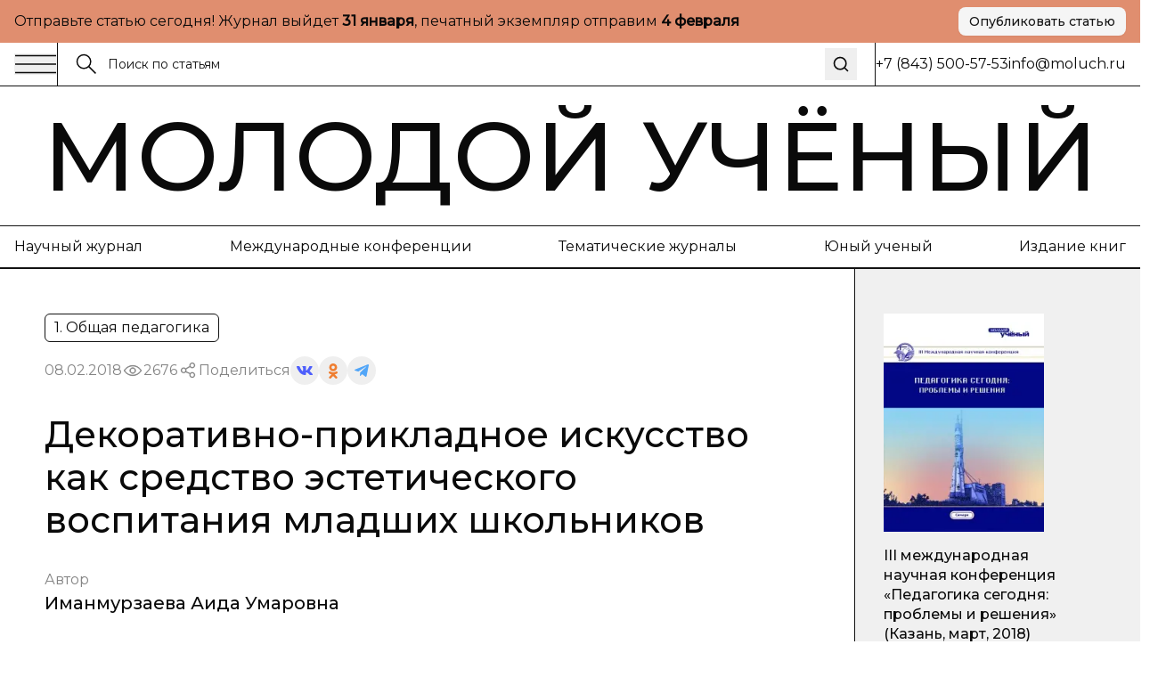

--- FILE ---
content_type: text/html; charset=utf-8
request_url: https://moluch.ru/conf/ped/archive/276/13766
body_size: 36836
content:
<!DOCTYPE html><html lang="ru"><head><meta charSet="utf-8"/><meta name="viewport" content="width=device-width, initial-scale=1"/><link rel="stylesheet" href="/nextstatic/_next/static/css/42e55bba90ed0fdf.css" data-precedence="next"/><link rel="preload" as="script" fetchPriority="low" href="/nextstatic/_next/static/chunks/webpack-0e70977851e637df.js"/><script src="/nextstatic/_next/static/chunks/4bd1b696-ace30c611f8a87b6.js" async=""></script><script src="/nextstatic/_next/static/chunks/517-33d20f0c42302e32.js" async=""></script><script src="/nextstatic/_next/static/chunks/main-app-946cd85264d987c9.js" async=""></script><script src="/nextstatic/_next/static/chunks/193-1d1ff1a5a413b092.js" async=""></script><script src="/nextstatic/_next/static/chunks/245-874d5907e2d9f4ba.js" async=""></script><script src="/nextstatic/_next/static/chunks/473-4a97a72d0c51e092.js" async=""></script><script src="/nextstatic/_next/static/chunks/692-4c94656a9faefbee.js" async=""></script><script src="/nextstatic/_next/static/chunks/600-fc4fe3d70994b9d6.js" async=""></script><script src="/nextstatic/_next/static/chunks/app/layout-377e83b5bc5143ad.js" async=""></script><script src="/nextstatic/_next/static/chunks/9-2f0d3f08815fc65d.js" async=""></script><script src="/nextstatic/_next/static/chunks/682-0bf23783d9db74d8.js" async=""></script><script src="/nextstatic/_next/static/chunks/app/conf/%5Bsection_id%5D/archive/%5Bconf_id%5D/%5Barticle_id%5D/page-5df44bc0736a94a9.js" async=""></script><link rel="preload" href="https://www.googletagmanager.com/gtag/js?id=G-CF9CS2916C" as="script"/><meta name="next-size-adjust" content=""/><meta name="yandex-verification" content="f4cd9b6685036ea9"/><title>Декоративно-прикладное искусство как средство эстетического воспитания младших школьников — | Статья в материалах &quot;Педагогика сегодня: проблемы и решения (III)&quot;</title><meta name="description" content="Статья &quot;Декоративно-прикладное искусство как средство эстетического воспитания младших школьников&quot; в материалах конференции Педагогика сегодня: проблемы и решения (III)"/><meta name="author" content="Молодой учёный"/><link rel="manifest" href="/manifest.webmanifest"/><meta name="creator" content="Молодой учёный"/><meta name="publisher" content="Молодой учёный"/><meta name="robots" content="index, follow"/><meta name="googlebot" content="index, follow, max-video-preview:-1, max-image-preview:large, max-snippet:-1"/><meta name="article:author" content="Иманмурзаева Аида Умаровна"/><meta name="article:published_time" content="2018-02-08"/><meta name="article:modified_time" content="2026-01-18T03:36:12.500Z"/><meta name="citation_title" content="Декоративно-прикладное искусство как средство эстетического воспитания младших школьников"/><meta name="citation_author" content="Иманмурзаева Аида Умаровна"/><meta name="citation_publication_date" content="2018-02-08"/><meta name="citation_conference_title" content="Педагогика сегодня: проблемы и решения (III)"/><meta name="citation_firstpage" content="87"/><meta name="citation_lastpage" content="89"/><meta name="citation_pdf_url" content="https://moluch.ru/files/files/c/ped_276_rx7R1lp.zip"/><meta name="citation_abstract_html_url" content="https://moluch.ru/conf/ped/archive/276/13766"/><meta name="citation_language" content="ru"/><link rel="canonical" href="https://moluch.ru/conf/ped/archive/276/13766"/><meta name="format-detection" content="telephone=no, address=no, email=no"/><meta property="og:title" content="Декоративно-прикладное искусство как средство эстетического воспитания младших школьников — | Статья в материалах &quot;Педагогика сегодня: проблемы и решения (III)&quot;"/><meta property="og:description" content="Статья &quot;Декоративно-прикладное искусство как средство эстетического воспитания младших школьников&quot; в материалах конференции Педагогика сегодня: проблемы и решения (III)"/><meta property="og:type" content="article"/><meta property="article:published_time" content="2018-02-08"/><meta property="article:modified_time" content="2026-01-18T03:36:12.500Z"/><meta property="article:author" content="Иманмурзаева Аида Умаровна"/><meta name="twitter:card" content="summary_large_image"/><meta name="twitter:title" content="Декоративно-прикладное искусство как средство эстетического воспитания младших школьников — | Статья в материалах &quot;Педагогика сегодня: проблемы и решения (III)&quot;"/><meta name="twitter:description" content="Статья &quot;Декоративно-прикладное искусство как средство эстетического воспитания младших школьников&quot; в материалах конференции Педагогика сегодня: проблемы и решения (III)"/><link rel="icon" href="/favicon.ico" type="image/x-icon" sizes="16x16"/><link rel="icon" href="/favicon.ico" sizes="16x16 32x32 48x48" type="image/x-icon"/><link rel="icon" href="/favicon-16x16.png" sizes="16x16" type="image/png"/><link rel="icon" href="/favicon-32x32.png" sizes="32x32" type="image/png"/><link rel="icon" href="/android-chrome-192x192.png" sizes="192x192" type="image/png"/><link rel="icon" href="/android-chrome-512x512.png" sizes="512x512" type="image/png"/><link rel="apple-touch-icon" href="/apple-touch-icon.png" sizes="180x180" type="image/png"/><noscript><div><img src="https://mc.yandex.ru/watch/108345" style="position:absolute;left:-9999px" alt=""/></div></noscript><script type="application/ld+json">{"@context":"https://schema.org","@type":"Organization","name":"Молодой учёный","url":"https://moluch.ru","description":"Научный журнал для молодых исследователей","logo":"https://moluch.ru/logo.png","sameAs":[],"publishingPrinciples":"https://moluch.ru/publishing-principles","contactPoint":{"@type":"ContactPoint","contactType":"Editorial Office"},"subOrganization":{"@type":"Organization","name":"Архив статей журнала «Молодой учёный»","url":"https://moluch.ru","description":"Платформа статей научного журнала «Молодой учёный»"}}</script><script src="/nextstatic/_next/static/chunks/polyfills-42372ed130431b0a.js" noModule=""></script></head><body class="__variable_2c0c01 __variable_2c0c01 antialiased"><div class="bg-[#E08E6F] md:py-2 py-4"><div class="wrapper"><div class="flex md:flex-row flex-col items-center justify-between gap-3"><div class="p">Отправьте статью сегодня! Журнал выйдет <strong>...</strong>, печатный экземпляр отправим <strong>...</strong></div><a href="https://moluch.ru/publication/" target="_blank" rel="noopener noreferrer" class="inline-flex items-center justify-center gap-2 rounded-[8px] whitespace-nowrap transition-colors focus-visible:outline-none focus-visible:ring-1 focus-visible:ring-ring disabled:pointer-events-none disabled:opacity-50 [&amp;_svg]:pointer-events-none [&amp;_svg]:size-4 [&amp;_svg]:shrink-0 bg-secondary text-secondary-foreground hover:bg-secondary/80 h-8 px-3 ps_b md:w-fit w-full shadow-sm">Опубликовать статью</a></div></div></div><div class="relative"><div class="bbb sticky top-0 z-[300] bg-white"><div class="wrapper"><div class="flex gap-0 justify-between"><div class="flex md:flex-row flex-row-reverse gap-0 flex-1"><div class="flex md:flex-row flex-row-reverse gap-5 items-center"><button class="h-auto cursor-pointer flex items-center outline-none"><svg width="48" height="24" viewBox="0 0 48 24" fill="none" xmlns="http://www.w3.org/2000/svg"><path d="M1 2.41992H47" stroke="currentColor" stroke-width="1.5" stroke-miterlimit="10"></path><path d="M1 12H47" stroke="currentColor" stroke-width="1.5" stroke-miterlimit="10"></path><path d="M1 21.5801H47" stroke="currentColor" stroke-width="1.5" stroke-miterlimit="10"></path></svg></button><div class="h-12 w-px bg-black"></div></div><form class="px-5 w-full flex items-center relative"><label class="flex w-full h-auto items-center gap-2"><div><svg width="24" height="24" viewBox="0 0 24 24" fill="none" xmlns="http://www.w3.org/2000/svg"><g clip-path="url(#clip0_3044_4262)"><path d="M9.14 16.78C13.3595 16.78 16.78 13.3595 16.78 9.14C16.78 4.92054 13.3595 1.5 9.14 1.5C4.92054 1.5 1.5 4.92054 1.5 9.14C1.5 13.3595 4.92054 16.78 9.14 16.78Z" stroke="currentColor" stroke-width="1.5" stroke-miterlimit="10"></path><path d="M22.5001 22.5001L14.3901 14.3901" stroke="currentColor" stroke-width="1.5" stroke-miterlimit="10"></path></g><defs><clipPath id="clip0_3044_4262"><rect width="24" height="24" fill="white"></rect></clipPath></defs></svg></div><input class="flex h-9 rounded-md border border-input px-3 py-1 text-base transition-colors file:border-0 file:bg-transparent file:text-sm file:font-medium file:text-foreground focus-visible:outline-none focus-visible:ring-1 focus-visible:ring-ring disabled:cursor-not-allowed disabled:opacity-50 md:text-sm w-full bg-transparent border-none outline-none shadow-none placeholder:text-[#121212] !ring-0" placeholder="Поиск по статьям" value=""/></label><button type="submit" class="ml-2 p-2 hover:opacity-70 transition-opacity" aria-label="Поиск"><svg xmlns="http://www.w3.org/2000/svg" width="20" height="20" viewBox="0 0 24 24" fill="none" stroke="currentColor" stroke-width="2" stroke-linecap="round" stroke-linejoin="round" class="lucide lucide-search"><circle cx="11" cy="11" r="8"></circle><path d="m21 21-4.3-4.3"></path></svg></button></form></div><div class="md:flex hidden items-center grow-0 shrink-0 gap-[51.9px]"><div class="h-12 w-px bg-black"></div><div class="p">+7 (843) 500-57-53</div><a href="mailto:info@moluch.ru" class="p hover:text-Green transition-colors">info@moluch.ru</a></div></div></div></div><div class="bbb"><a class="py-3 block wrapper border-b lg:border-b-0 border-black" href="/"><h3 class="title-fullscreen hover:text-Green an">Молодой учёный</h3></a><div class="byb py-3 lg:block hidden"><div class="wrapper"><div class="flex gap-5 justify-between"><a rel="noreferrer nofollow" href="https://moluch.ru/archive/" class="p hover:text-Green an">Научный журнал</a><a rel="noreferrer nofollow" href="https://moluch.ru/conf/" class="p hover:text-Green an">Международные конференции</a><a rel="noreferrer nofollow" href="https://moluch.ru/th/" class="p hover:text-Green an">Тематические журналы</a><a rel="noreferrer nofollow" href="https://moluch.ru/young/" class="p hover:text-Green an">Юный ученый</a><a rel="noreferrer nofollow" href="https://bukbook.ru/" class="p hover:text-Green an">Издание книг</a></div></div></div><div class="simplified-ad-container m-0 p-0" style="max-height:320px;margin:0;padding:0"><div id="yandex_rtb_R-A-2013190-6" style="margin:0;padding:0"></div></div></div><div class="max-w-[1740px] mx-auto"><script type="application/ld+json">{"@context":"https://schema.org","@type":"ScholarlyArticle","headline":"Декоративно-прикладное искусство как средство эстетического воспитания младших школьников","description":"Система образования может выступать важным средством социокультурного и духовного возрождения. Процесс выработки содержания национально-регионального компонента образования, служащего осно","author":[{"@type":"Person","name":"Иманмурзаева Аида Умаровна"}],"publisher":{"@type":"Organization","name":"Молодой ученый","url":"https://moluch.ru"},"datePublished":"2018-02-08","dateModified":"2026-01-18T03:36:12.500Z","url":"https://moluch.ru/conf/ped/archive/276/13766","about":{"@type":"Thing"},"keywords":[],"inLanguage":"ru","abstract":"","pageStart":"87","pageEnd":"89","citation":"Иманмурзаева, А. У. Декоративно-прикладное искусство как средство эстетического воспитания младших школьников / А. У. Иманмурзаева. — Текст : непосредственный // Педагогика сегодня: проблемы и решения : материалы III Междунар. науч. конф. (г. Казань, март 2018 г.). — Казань : Молодой ученый, 2018. — С. 87-89. — URL: https://moluch.ru/conf/ped/archive/276/13766.","isPartOf":{"@type":"PublicationVolume","name":"Педагогика сегодня: проблемы и решения (III)","datePublished":"2018-02-08"}}</script><div class="" itemScope="" itemType="http://schema.org/ScholarlyArticle"><div class="max-w-[1740px] mx-auto"><div class="grid-12 gap-0"><div class="lg:col-span-9 col-span-12 lg:order-1 order-1"><div class="lg:brb"><div class="lg:p-[50px] p-4"><div class="hidden lg:block"><div class="flex flex-wrap gap-5 justify-between"><div class="flex gap-2 flex-wrap"><div class="py-1 px-2.5 p w-fit rounded-[6px] border border-black">1. Общая педагогика</div></div></div><div class="mt-4 flex items-center gap-4 flex-wrap"><div class="p opacity-50">08.02.2018</div><div class="flex gap-2 opacity-50 items-center"><div><svg width="24" height="24" viewBox="0 0 24 24" fill="none" xmlns="http://www.w3.org/2000/svg"><path d="M11.9995 15.23C10.2195 15.23 8.76953 13.78 8.76953 12C8.76953 10.22 10.2195 8.77002 11.9995 8.77002C13.7795 8.77002 15.2295 10.22 15.2295 12C15.2295 13.78 13.7795 15.23 11.9995 15.23ZM11.9995 9.33002C10.5295 9.33002 9.32953 10.53 9.32953 12C9.32953 13.47 10.5295 14.67 11.9995 14.67C13.4695 14.67 14.6695 13.47 14.6695 12C14.6695 10.53 13.4695 9.33002 11.9995 9.33002Z" fill="currentColor" stroke="currentColor" stroke-width="0.8"></path><path d="M11.9898 17.7C8.01977 17.7 4.27977 15.57 2.24977 12.14C2.22526 12.0957 2.2124 12.0458 2.2124 11.995C2.2124 11.9443 2.22526 11.8944 2.24977 11.85C4.28977 8.43005 8.01977 6.30005 11.9898 6.30005C15.9698 6.30005 19.7098 8.43005 21.7398 11.86C21.7643 11.9044 21.7771 11.9543 21.7771 12.005C21.7771 12.0558 21.7643 12.1057 21.7398 12.15C20.7314 13.8376 19.3036 15.2356 17.5951 16.2081C15.8866 17.1806 13.9556 17.6946 11.9898 17.7ZM2.82977 12C4.77977 15.17 8.27977 17.14 11.9998 17.14C15.7298 17.14 19.2298 15.18 21.1798 12C19.2298 8.83005 15.7198 6.86005 11.9998 6.86005C8.27977 6.86005 4.77977 8.83005 2.82977 12Z" fill="currentColor" stroke="currentColor" stroke-width="0.8"></path></svg></div><div class="p">2676</div></div><div class="flex flex-wrap gap-2 items-center"><div class="flex gap-2 opacity-50 items-center"><div><svg width="24" height="24" viewBox="0 0 24 24" fill="none" xmlns="http://www.w3.org/2000/svg"><path fill-rule="evenodd" clip-rule="evenodd" d="M13.7717 7.00213L9.46394 9.55744C8.8866 8.95162 8.07187 8.57378 7.16959 8.57378C5.42018 8.57378 4 9.99392 4 11.7431C4 13.4923 5.42018 14.9124 7.16959 14.9124C8.09023 14.9124 8.91974 14.519 9.49897 13.8914L13.8742 15.8005C13.7365 16.1555 13.6609 16.5415 13.6609 16.9451C13.6609 18.6942 15.0811 20.1144 16.8305 20.1144C18.5798 20.1144 20 18.6942 20 16.9451C20 15.1959 18.5798 13.7757 16.8305 13.7757C15.897 13.7757 15.0573 14.18 14.477 14.823L10.1134 12.919C10.259 12.5554 10.3391 12.1585 10.3391 11.7431C10.3391 11.3053 10.2501 10.8881 10.0892 10.5085L14.2657 8.03096C14.842 8.8232 15.7765 9.33872 16.8305 9.33872C18.5798 9.33872 20 7.91858 20 6.16939C20 4.42011 18.5798 3 16.8305 3C15.0811 3 13.6609 4.42011 13.6609 6.16939C13.6607 6.45065 13.6979 6.73069 13.7717 7.00213ZM15.1244 15.8404C14.9179 16.1585 14.7979 16.5379 14.7979 16.9451C14.7979 18.0668 15.7087 18.9774 16.8305 18.9774C17.9523 18.9774 18.8631 18.0668 18.8631 16.9451C18.8631 15.8234 17.9523 14.9126 16.8305 14.9126C16.1224 14.9126 15.4984 15.2754 15.1344 15.8252L15.1309 15.8307L15.127 15.8366L15.1244 15.8404ZM9.20214 11.7431C9.20214 12.8648 8.29136 13.7755 7.16959 13.7755C6.04772 13.7755 5.13693 12.8648 5.13693 11.7431C5.13693 10.6214 6.04772 9.71073 7.16959 9.71073C8.29136 9.71073 9.20214 10.6214 9.20214 11.7431ZM14.993 7.03887C15.3192 7.72613 16.0197 8.20179 16.8305 8.20179C17.9523 8.20179 18.8631 7.2911 18.8631 6.16939C18.8631 5.04761 17.9523 4.13693 16.8305 4.13693C15.7086 4.13693 14.7979 5.04761 14.7979 6.16939C14.7979 6.46194 14.8598 6.74014 14.9713 6.9915C14.9793 7.00708 14.9865 7.02291 14.993 7.03887Z" fill="currentColor" stroke="black" stroke-width="0.2"></path></svg></div><div class="p">Поделиться</div></div><div class="flex flex-wrap gap-2 items-center"><button class="w-8 h-8 flex rounded-full items-center justify-center border-none outline-none bg-gray-9"><svg width="18" height="10" viewBox="0 0 18 10" fill="none" xmlns="http://www.w3.org/2000/svg"><path d="M14.9368 5.73429C14.6458 5.38429 14.729 5.22857 14.9368 4.91571C14.9405 4.91214 17.3428 1.75071 17.5904 0.678571L17.5919 0.677857C17.7149 0.287143 17.5919 0 16.9971 0H15.029C14.528 0 14.297 0.246429 14.1732 0.522143C14.1732 0.522143 13.1712 2.80643 11.7537 4.28714C11.2961 4.715 11.0846 4.85214 10.8349 4.85214C10.7119 4.85214 10.5206 4.715 10.5206 4.32429V0.677857C10.5206 0.209286 10.3804 0 9.9656 0H6.87099C6.55673 0 6.36997 0.218571 6.36997 0.422143C6.36997 0.866429 7.07875 0.968571 7.15225 2.21857V4.93071C7.15225 5.525 7.03899 5.63429 6.78774 5.63429C6.11871 5.63429 4.49491 3.34071 3.53262 0.715714C3.33837 0.206428 3.14861 0.000714234 2.64384 0.000714234H0.675023C0.113254 0.000714234 0 0.247143 0 0.522857C0 1.01 0.669023 3.43214 3.11111 6.63214C4.73866 8.81643 7.03074 10 9.11582 10C10.3691 10 10.5221 9.73714 10.5221 9.285C10.5221 7.19786 10.4089 7.00071 11.0366 7.00071C11.3276 7.00071 11.8287 7.13786 12.9987 8.19143C14.336 9.44071 14.5558 10 15.3043 10H17.2723C17.8334 10 18.1176 9.73714 17.9541 9.21857C17.5799 8.12786 15.0508 5.88429 14.9368 5.73429Z" fill="#4E5FFC"></path></svg></button><button class="w-8 h-8 flex rounded-full items-center justify-center border-none outline-none bg-gray-9"><svg width="10" height="17" viewBox="0 0 10 17" fill="none" xmlns="http://www.w3.org/2000/svg"><path d="M5.00008 2.57125C6.01746 2.57125 6.84485 3.386 6.84485 4.38784C6.84485 5.38872 6.01746 6.20366 5.00008 6.20366C3.98368 6.20366 3.15531 5.38872 3.15531 4.38784C3.15531 3.386 3.98368 2.57125 5.00008 2.57125ZM5.00008 8.77394C7.45771 8.77394 9.4555 6.80667 9.4555 4.38784C9.4555 1.96804 7.45771 0 5.00008 0C2.54304 0 0.544662 1.96804 0.544662 4.38784C0.544662 6.80658 2.54304 8.77394 5.00008 8.77394ZM6.80267 12.3531C7.7097 12.1496 8.58447 11.7963 9.38998 11.2979C9.9996 10.9195 10.1834 10.1258 9.7992 9.52543C9.41548 8.92366 8.60997 8.74275 7.99926 9.12109C6.17431 10.2515 3.82448 10.251 2.0005 9.12109C1.3897 8.74275 0.584289 8.92376 0.200956 9.52543C-0.183261 10.1263 -2.96071e-05 10.9195 0.609792 11.2979C1.4152 11.7957 2.28997 12.1496 3.197 12.3531L0.706018 14.806C0.196738 15.3079 0.196738 16.1216 0.706509 16.6235C0.961639 16.8743 1.29544 16.9999 1.62914 16.9999C1.96343 16.9999 2.29772 16.8744 2.55285 16.6235L4.99949 14.2132L7.4483 16.6235C7.95758 17.1255 8.78388 17.1255 9.29355 16.6235C9.80381 16.1216 9.80381 15.3074 9.29355 14.806L6.80267 12.3531Z" fill="#EF7E31"></path></svg></button><button class="w-8 h-8 flex rounded-full items-center justify-center border-none outline-none bg-gray-9"><svg width="16" height="14" viewBox="0 0 16 14" fill="none" xmlns="http://www.w3.org/2000/svg"><path d="M6.27827 9.22694L6.0136 13.1357C6.39227 13.1357 6.55628 12.9649 6.75295 12.7598L8.52832 10.9783L12.2071 13.807C12.8818 14.2018 13.3571 13.9939 13.5391 13.1553L15.9538 1.27498L15.9545 1.27428C16.1685 0.227083 15.5938 -0.182415 14.9365 0.0744835L0.742803 5.78015C-0.225887 6.17495 -0.21122 6.74195 0.578132 6.99885L4.20689 8.18394L12.6358 2.64627C13.0324 2.37047 13.3931 2.52307 13.0964 2.79887L6.27827 9.22694Z" fill="#52A6F8"></path></svg></button></div></div></div><h1 class="mt-8 h3 lg:leading-[48px] lg:text-[40px] font-medium">Декоративно-прикладное искусство как средство эстетического воспитания младших школьников</h1><div class="mt-8"><div class="p opacity-50">Автор</div><div class="mt-1 flex flex-wrap gap-y-1"><div class="mr-2 last:mr-0 pl_b"><a href="https://moluch.ru/authors/40813/" itemProp="author" class="hover:text-Green an">Иманмурзаева Аида Умаровна</a></div></div></div></div><div class="block lg:hidden"><h1 class="h3 font-medium leading-tight">Декоративно-прикладное искусство как средство эстетического воспитания младших школьников</h1><div class="mt-6"><div class="p opacity-50">Автор</div><div class="mt-1 flex flex-wrap gap-y-1"><div class="mr-2 last:mr-0 pl_b"><a href="https://moluch.ru/authors/40813/" itemProp="author" class="hover:text-Green an">Иманмурзаева Аида Умаровна</a></div></div></div><div class="mt-6 flex flex-wrap gap-5 justify-between"><div class="flex gap-2 flex-wrap"><div class="py-1 px-2.5 p w-fit rounded-[6px] border border-black">1. Общая педагогика</div></div></div><div class="mt-4 flex items-center gap-4 flex-wrap"><div class="p opacity-50">08.02.2018</div><div class="flex gap-2 opacity-50 items-center"><div><svg width="24" height="24" viewBox="0 0 24 24" fill="none" xmlns="http://www.w3.org/2000/svg"><path d="M11.9995 15.23C10.2195 15.23 8.76953 13.78 8.76953 12C8.76953 10.22 10.2195 8.77002 11.9995 8.77002C13.7795 8.77002 15.2295 10.22 15.2295 12C15.2295 13.78 13.7795 15.23 11.9995 15.23ZM11.9995 9.33002C10.5295 9.33002 9.32953 10.53 9.32953 12C9.32953 13.47 10.5295 14.67 11.9995 14.67C13.4695 14.67 14.6695 13.47 14.6695 12C14.6695 10.53 13.4695 9.33002 11.9995 9.33002Z" fill="currentColor" stroke="currentColor" stroke-width="0.8"></path><path d="M11.9898 17.7C8.01977 17.7 4.27977 15.57 2.24977 12.14C2.22526 12.0957 2.2124 12.0458 2.2124 11.995C2.2124 11.9443 2.22526 11.8944 2.24977 11.85C4.28977 8.43005 8.01977 6.30005 11.9898 6.30005C15.9698 6.30005 19.7098 8.43005 21.7398 11.86C21.7643 11.9044 21.7771 11.9543 21.7771 12.005C21.7771 12.0558 21.7643 12.1057 21.7398 12.15C20.7314 13.8376 19.3036 15.2356 17.5951 16.2081C15.8866 17.1806 13.9556 17.6946 11.9898 17.7ZM2.82977 12C4.77977 15.17 8.27977 17.14 11.9998 17.14C15.7298 17.14 19.2298 15.18 21.1798 12C19.2298 8.83005 15.7198 6.86005 11.9998 6.86005C8.27977 6.86005 4.77977 8.83005 2.82977 12Z" fill="currentColor" stroke="currentColor" stroke-width="0.8"></path></svg></div><div class="p">2676</div></div><div class="flex flex-wrap gap-2 items-center"><div class="flex gap-2 opacity-50 items-center"><div><svg width="24" height="24" viewBox="0 0 24 24" fill="none" xmlns="http://www.w3.org/2000/svg"><path fill-rule="evenodd" clip-rule="evenodd" d="M13.7717 7.00213L9.46394 9.55744C8.8866 8.95162 8.07187 8.57378 7.16959 8.57378C5.42018 8.57378 4 9.99392 4 11.7431C4 13.4923 5.42018 14.9124 7.16959 14.9124C8.09023 14.9124 8.91974 14.519 9.49897 13.8914L13.8742 15.8005C13.7365 16.1555 13.6609 16.5415 13.6609 16.9451C13.6609 18.6942 15.0811 20.1144 16.8305 20.1144C18.5798 20.1144 20 18.6942 20 16.9451C20 15.1959 18.5798 13.7757 16.8305 13.7757C15.897 13.7757 15.0573 14.18 14.477 14.823L10.1134 12.919C10.259 12.5554 10.3391 12.1585 10.3391 11.7431C10.3391 11.3053 10.2501 10.8881 10.0892 10.5085L14.2657 8.03096C14.842 8.8232 15.7765 9.33872 16.8305 9.33872C18.5798 9.33872 20 7.91858 20 6.16939C20 4.42011 18.5798 3 16.8305 3C15.0811 3 13.6609 4.42011 13.6609 6.16939C13.6607 6.45065 13.6979 6.73069 13.7717 7.00213ZM15.1244 15.8404C14.9179 16.1585 14.7979 16.5379 14.7979 16.9451C14.7979 18.0668 15.7087 18.9774 16.8305 18.9774C17.9523 18.9774 18.8631 18.0668 18.8631 16.9451C18.8631 15.8234 17.9523 14.9126 16.8305 14.9126C16.1224 14.9126 15.4984 15.2754 15.1344 15.8252L15.1309 15.8307L15.127 15.8366L15.1244 15.8404ZM9.20214 11.7431C9.20214 12.8648 8.29136 13.7755 7.16959 13.7755C6.04772 13.7755 5.13693 12.8648 5.13693 11.7431C5.13693 10.6214 6.04772 9.71073 7.16959 9.71073C8.29136 9.71073 9.20214 10.6214 9.20214 11.7431ZM14.993 7.03887C15.3192 7.72613 16.0197 8.20179 16.8305 8.20179C17.9523 8.20179 18.8631 7.2911 18.8631 6.16939C18.8631 5.04761 17.9523 4.13693 16.8305 4.13693C15.7086 4.13693 14.7979 5.04761 14.7979 6.16939C14.7979 6.46194 14.8598 6.74014 14.9713 6.9915C14.9793 7.00708 14.9865 7.02291 14.993 7.03887Z" fill="currentColor" stroke="black" stroke-width="0.2"></path></svg></div><div class="p">Поделиться</div></div><div class="flex flex-wrap gap-2 items-center"><button class="w-8 h-8 flex rounded-full items-center justify-center border-none outline-none bg-gray-9"><svg width="18" height="10" viewBox="0 0 18 10" fill="none" xmlns="http://www.w3.org/2000/svg"><path d="M14.9368 5.73429C14.6458 5.38429 14.729 5.22857 14.9368 4.91571C14.9405 4.91214 17.3428 1.75071 17.5904 0.678571L17.5919 0.677857C17.7149 0.287143 17.5919 0 16.9971 0H15.029C14.528 0 14.297 0.246429 14.1732 0.522143C14.1732 0.522143 13.1712 2.80643 11.7537 4.28714C11.2961 4.715 11.0846 4.85214 10.8349 4.85214C10.7119 4.85214 10.5206 4.715 10.5206 4.32429V0.677857C10.5206 0.209286 10.3804 0 9.9656 0H6.87099C6.55673 0 6.36997 0.218571 6.36997 0.422143C6.36997 0.866429 7.07875 0.968571 7.15225 2.21857V4.93071C7.15225 5.525 7.03899 5.63429 6.78774 5.63429C6.11871 5.63429 4.49491 3.34071 3.53262 0.715714C3.33837 0.206428 3.14861 0.000714234 2.64384 0.000714234H0.675023C0.113254 0.000714234 0 0.247143 0 0.522857C0 1.01 0.669023 3.43214 3.11111 6.63214C4.73866 8.81643 7.03074 10 9.11582 10C10.3691 10 10.5221 9.73714 10.5221 9.285C10.5221 7.19786 10.4089 7.00071 11.0366 7.00071C11.3276 7.00071 11.8287 7.13786 12.9987 8.19143C14.336 9.44071 14.5558 10 15.3043 10H17.2723C17.8334 10 18.1176 9.73714 17.9541 9.21857C17.5799 8.12786 15.0508 5.88429 14.9368 5.73429Z" fill="#4E5FFC"></path></svg></button><button class="w-8 h-8 flex rounded-full items-center justify-center border-none outline-none bg-gray-9"><svg width="10" height="17" viewBox="0 0 10 17" fill="none" xmlns="http://www.w3.org/2000/svg"><path d="M5.00008 2.57125C6.01746 2.57125 6.84485 3.386 6.84485 4.38784C6.84485 5.38872 6.01746 6.20366 5.00008 6.20366C3.98368 6.20366 3.15531 5.38872 3.15531 4.38784C3.15531 3.386 3.98368 2.57125 5.00008 2.57125ZM5.00008 8.77394C7.45771 8.77394 9.4555 6.80667 9.4555 4.38784C9.4555 1.96804 7.45771 0 5.00008 0C2.54304 0 0.544662 1.96804 0.544662 4.38784C0.544662 6.80658 2.54304 8.77394 5.00008 8.77394ZM6.80267 12.3531C7.7097 12.1496 8.58447 11.7963 9.38998 11.2979C9.9996 10.9195 10.1834 10.1258 9.7992 9.52543C9.41548 8.92366 8.60997 8.74275 7.99926 9.12109C6.17431 10.2515 3.82448 10.251 2.0005 9.12109C1.3897 8.74275 0.584289 8.92376 0.200956 9.52543C-0.183261 10.1263 -2.96071e-05 10.9195 0.609792 11.2979C1.4152 11.7957 2.28997 12.1496 3.197 12.3531L0.706018 14.806C0.196738 15.3079 0.196738 16.1216 0.706509 16.6235C0.961639 16.8743 1.29544 16.9999 1.62914 16.9999C1.96343 16.9999 2.29772 16.8744 2.55285 16.6235L4.99949 14.2132L7.4483 16.6235C7.95758 17.1255 8.78388 17.1255 9.29355 16.6235C9.80381 16.1216 9.80381 15.3074 9.29355 14.806L6.80267 12.3531Z" fill="#EF7E31"></path></svg></button><button class="w-8 h-8 flex rounded-full items-center justify-center border-none outline-none bg-gray-9"><svg width="16" height="14" viewBox="0 0 16 14" fill="none" xmlns="http://www.w3.org/2000/svg"><path d="M6.27827 9.22694L6.0136 13.1357C6.39227 13.1357 6.55628 12.9649 6.75295 12.7598L8.52832 10.9783L12.2071 13.807C12.8818 14.2018 13.3571 13.9939 13.5391 13.1553L15.9538 1.27498L15.9545 1.27428C16.1685 0.227083 15.5938 -0.182415 14.9365 0.0744835L0.742803 5.78015C-0.225887 6.17495 -0.21122 6.74195 0.578132 6.99885L4.20689 8.18394L12.6358 2.64627C13.0324 2.37047 13.3931 2.52307 13.0964 2.79887L6.27827 9.22694Z" fill="#52A6F8"></path></svg></button></div></div></div></div></div><div class=""><div class="bg-Pink-light lg:p-[50px] p-4 relative border-y border-black"><div class="pl_b">Библиографическое описание</div><div class="mt-5 p">Иманмурзаева, А. У. Декоративно-прикладное искусство как средство эстетического воспитания младших школьников / А. У. Иманмурзаева. — Текст : непосредственный // Педагогика сегодня: проблемы и решения : материалы III Междунар. науч. конф. (г. Казань, март 2018 г.). — Казань : Молодой ученый, 2018. — С. 87-89. — URL: https://moluch.ru/conf/ped/archive/276/13766.</div></div></div></div><div class="simplified-ad-container m-0 p-0" style="max-height:none;margin:0;padding:0"><div id="yandex_rtb_R-A-2013190-4" style="margin:0;padding:0"></div></div><div id="article-content" itemProp="articleBody" class="editor relative overflow-hidden [&amp;_table]:block [&amp;_table]:w-[calc(100%-100px)] [&amp;_table]:mx-auto [&amp;_table]:pb-3 [&amp;_table]:overflow-auto lg:mr-[-1px] [&amp;_ol]:pl-9 [&amp;_ol]:pr-4 lg:[&amp;_ol]:px-[70px] [&amp;_ul]:px-[70px] lg:[&amp;_p]:px-[50px] [&amp;_p]:px-4 lg:[&amp;_h1]:px-[50px] [&amp;_h1]:px-4 lg:[&amp;_h2]:px-[50px] [&amp;_h2]:px-4 lg:[&amp;_h3]:px-[50px] [&amp;_h3]:px-4 editor"><div class="absolute lg:block hidden top-0 right-px bg-black w-full h-px"></div><div class="absolute lg:block hidden -top-5 right-px h-full bg-black w-px"></div>﻿
 
 
 <p>
 Система образования может выступать важным средством социокультурного и духовного возрождения. Процесс выработки содержания национально-регионального компонента образования, служащего основанием для решения задач по созданию системы национального образования как в российском образовании в целом, так и в отдельных республиках в рамках разграничения компетенций субъектов Российской Федерации, уже прошел путь определения его составляющих и практической апробации.
 </p>
<p>
 В воспитании детей роль традиционных народных промыслов и, в целом, народного искусства, без преувеличения можно сказать, велика.
 </p>
<p>
 Традиционные ремесла, к которым приобщаются младшие школьники, повествуя о нравах и обычаях наших предков, не позволяют народу забыть собственную историю. Через подобное приобщение детей к традиционному искусству, реализуется актуальная задача патриотического воспитания.
 </p>
<p>
 Подобно другим направлениям изобразительного искусства, народное творчество вводит ребенка в мир во всей его красоте и полноте, учит его любить родной край и беречь природу, прививая нравственные ориентиры. При этом ребенок познает такие понятия как размер, форма, цвет, овладевает специфическими художественными навыками. Приобщаясь к народному искусству, человек учится распознавать красоту в окружающих явлениях и предметах, получает запас прекрасного в душе.
 </p>
<p>
 Народное искусство — это воплощение представления народа о добре и красоте, богатстве родной земли. Яркая палитра красок, контрастный рисунок, наличие видов растительного, геометрического и животного орнаментов являются отличительной особенностью декоративно-прикладного народного творчества.
 </p>
<p>
 Народные мастера, традиционно связанные с природой, добывая дары леса и обрабатывая землю, будучи достаточно наблюдательными за растениями, животными и неживой природой, воплощали увиденное в своих изделиях.
 </p><span class="ad-placeholder" data-slot="0"></span>
<p>
 В современных условиях система образования должна пополняться специалистами, имеющими опыт по внедрению потенциала декоративно-прикладного искусства в образовательные процессы.
 </p>
<p>
 Однако результаты анализа учебных программ дисциплин, которые состоят в региональном компоненте художественно-педагогического образования, свидетельствуют о том, что комплексный подход в изучении декоративно-прикладного искусства на этапах художественно-педагогического образования до сих пор пока не выработан. Помимо того, что не определен педагогический потенциал данного подхода, не всегда учитываются возрастные особенности учащихся, не изучается влияние декоративно-прикладного искусства на развитие личности педагога во все периоды жизни.
 </p>
<p>
 Исходя из вышесказанного и в связи с поставленной проблемой в исследовании, мы считаем необходимым выявить сущность педагогического потенциала декоративно-прикладного искусства.
 </p>
<p>
 Декоративно-прикладное искусство, являясь частью культуры, сохраняет все особенности, присущие ей, а также механизмы ее усвоения, которые включают в себя несколько этапов:
 </p>
<p>
 1) подражание — индивид стремится к воспроизведению в действиях, копированию внешних проявлений творческой активности других людей, которые профессионально занимаются декоративно-прикладным искусством;
 </p>
<p>
 2) эмпатия — способность индивида проникнуть в психологическое состояние, переживание другого в процессе исполнения произведения декоративно-прикладного искусства;
 </p>
<p>
 3) комбинирование — перебирая элементы одного из видов народного декоративно-прикладного искусства, индивид составляет из них различные комбинации в соответствии с пожеланием окружающих;
 </p>
<p>
 4) импровизация — выражение индивидуального видения при знакомстве с достижением народного декоративно-прикладного искусства в рамках его традиций.
 </p>
<p>
 В научной литературе встречается немало функций, которые всесторонне характеризуют особенности современной культуры, в том числе и народное декоративно-прикладное искусство. Перечислим их: инкультурация; оценочная; производство новых знаний, ценностей, норм, значений и ориентации; инструментальная; преемственность; целеполагающая; познавательная; сигнификативная (знаковая); накопление, хранение и распространение (трансляции) знаний, ценностей, норм и значений; воспроизводство духовного процесса через поддержку его преемственности; коммуникативная; социализация; рекреативная и др.
 </p>
<p>
 «В преподавании изобразительного искусства и декоративно-прикладного творчества, — отмечает И. М. Раджабов, — следует рассматривать как часть общей материальной и духовной художественной культуры» [135. — С. 100].
 </p><span class="ad-placeholder" data-slot="1"></span>
<p>
 Понимание данного аспекта может позволить определить главную цель педагогического процесса формирования эстетического отношения младших школьников средствами декоративно-прикладного искусства, с учетом исторического опыта народа.
 </p>
<p>
 В своем развитии человек, по отношению к культуре, выступает в различных видах: в виде «продукта» культуры, основы для самоидентификации общества в целом и каждой личности; как производитель, потребитель и транслятор культуры. При рассматривании взаимосвязи личности и декоративно-прикладного искусства на протяжении жизненного отрезка, выявляется определенная закономерность: детство и юность характерны «впитыванием», восприятием культуры; молодость и средний возраст — работой по формированию, «производству» культурных артефактов и культуры; пожилой возраст и старость — обобщением и передачей культурных традиций следующему поколению. Происходит смена превалирующих функций декоративно-прикладного искусства в отношении развития индивида на протяжении всей жизни на допрофессиональном, профессиональном и постпрофессиональном этапах непрерывного образования.
 </p>
<p>
 На допрофессиональном этапе развития индивида среди ведущих функций можно отметить нормативную, духовно-нравственную, познавательную (обучающую), ценностную, художественно-эстетическую, развивающую.
 </p>
<p>
 На профессиональном этапе — преобразующую, коммуникативную, информационную, гуманистическую, ценностную, творческую, семиотическую.
 </p>
<p>
 На профессиональном этапе — компенсаторную, коммуникативную и творческую.
 </p>
<p>
 В дальнейшем данные функции предоставляют возможность в определении критериев, характеризующих виды реализации педагогического потенциала декоративно-прикладного искусства на трех уровнях непрерывного художественно-педагогического образования.
 </p>
<p>
 Таким образом, педагогический потенциал декоративно-прикладного искусства является многогранным понятием, выступающим совокупностью признаков, которые направлены на личность и преобразующие ее на формальном (системная связь «Я — этнос») и реальном («Я — творец», «Я — профессионал», «Я — развивающаяся личность») уровнях, которые дают ей возможность в существовании, творческом взаимодействии, преобразовании изменяющегося мультикультурного пространства.
 </p>
<p>
 С данными подходами в определении педагогического потенциала декоративно-прикладного искусства можно сделать некоторые выводы:
 </p>
<p>
 ‒ педагогический потенциал народного декоративно-прикладного искусства является сложным понятием, осмысление которого следует осуществлять с позиции педагогики, культурологи и процессов, происходящих в обществе;
 </p><span class="ad-placeholder" data-slot="2"></span>
<p>
 ‒ определить такое понятия можно исключительно в связи с существующими в единстве их отрицательных и положительных сторон;
 </p>
<p>
 ‒ вырабатывание понятия сопровождается поиском условий его осуществления в образовательной системе.
 </p>
<p>
 «В учебно-воспитательном процессе в школе, — пишет И. М. Раджабов, — где декоративно-прикладное творчество реально существует и плодотворно развивается, педагог должен понимать, что для учащихся декоративно-прикладное искусство теснейшим образом связано с повседневным бытом, являясь одной из важнейших условий организации оптимальной среды обитания, активно способствует формированию эстетического отношения младших школьников» [135. — С. 36].
 </p>
<p>
 Итак, знакомя школьников с изделиями народного декоративно-прикладного искусства, учителю следует добиваться того, чтобы учащиеся правильно понимали принцип коллективного, традиционного создания образов, декоративных мотивов народного творчества, основных его принципов (вариация, повтор, импровизации), примеры практической художественно-эстетической деятельности, изобразительных сюжетов.
 </p>
<p>
 Литература:
 </p>
<ol type="1">
<li>
 Раджабов И. М. Декоративно-прикладное искусство в системе художественного образования. — М.: Прометей, 1998. –100с.
 </li>
<li>
 Раджабов И. М. Декоративно-прикладное искусство в системе художественного образования Республики Дагестан. //Автореф. дис. докт. пед. наук.– М.; 1998. — 36с.
 </li>
</ol>
</div><div class=""><div class="lg:p-[50px] p-4 relative border-y lg:border-l-0 lg:border border-black bg-Green"><div class="flex lg:flex-row flex-col gap-5 items-center"><div class="h3">Можно быстро и просто опубликовать свою научную статью в журнале «Молодой Ученый». Сразу предоставляем препринт и справку о публикации.</div><a href="https://moluch.ru/publication/" target="_blank" rel="noopener noreferrer" class="inline-flex items-center justify-center gap-2 rounded-[8px] whitespace-nowrap transition-colors focus-visible:outline-none focus-visible:ring-1 focus-visible:ring-ring disabled:pointer-events-none disabled:opacity-50 [&amp;_svg]:pointer-events-none [&amp;_svg]:size-4 [&amp;_svg]:shrink-0 bg-primary text-primary-foreground shadow hover:bg-primary/90 h-[55px] px-5 p_b lg:w-fit w-full">Опубликовать статью</a></div></div></div><div class="simplified-ad-container m-0 p-0" style="max-height:none;margin:0;padding:0"><div id="yandex_rtb_R-A-2013190-4" style="margin:0;padding:0"></div></div></div><div class="lg:col-span-3 col-span-12 lg:order-2 order-2 relative"><div class="lg:p-[50px] p-4 lg:pl-8 sticky top-0 bg-Gray"><img alt="" fetchPriority="high" loading="lazy" width="180" height="245" decoding="async" data-nimg="1" class="w-[180px] h-[245px]" style="color:transparent" sizes="(max-width: 768px) 100vw, 180px" srcSet="/nextstatic/_next/image/?url=https%3A%2F%2Farticles-static-cdn.moluch.org%2Fcover_images%2Fc%2Fped_276.jpg&amp;w=640&amp;q=75 640w, /nextstatic/_next/image/?url=https%3A%2F%2Farticles-static-cdn.moluch.org%2Fcover_images%2Fc%2Fped_276.jpg&amp;w=750&amp;q=75 750w, /nextstatic/_next/image/?url=https%3A%2F%2Farticles-static-cdn.moluch.org%2Fcover_images%2Fc%2Fped_276.jpg&amp;w=828&amp;q=75 828w, /nextstatic/_next/image/?url=https%3A%2F%2Farticles-static-cdn.moluch.org%2Fcover_images%2Fc%2Fped_276.jpg&amp;w=1080&amp;q=75 1080w, /nextstatic/_next/image/?url=https%3A%2F%2Farticles-static-cdn.moluch.org%2Fcover_images%2Fc%2Fped_276.jpg&amp;w=1200&amp;q=75 1200w, /nextstatic/_next/image/?url=https%3A%2F%2Farticles-static-cdn.moluch.org%2Fcover_images%2Fc%2Fped_276.jpg&amp;w=1920&amp;q=75 1920w, /nextstatic/_next/image/?url=https%3A%2F%2Farticles-static-cdn.moluch.org%2Fcover_images%2Fc%2Fped_276.jpg&amp;w=2048&amp;q=75 2048w, /nextstatic/_next/image/?url=https%3A%2F%2Farticles-static-cdn.moluch.org%2Fcover_images%2Fc%2Fped_276.jpg&amp;w=3840&amp;q=75 3840w" src="/nextstatic/_next/image/?url=https%3A%2F%2Farticles-static-cdn.moluch.org%2Fcover_images%2Fc%2Fped_276.jpg&amp;w=3840&amp;q=75"/><a rel="noreferrer" href="https://moluch.ru/conf/ped/archive/276/" class="mt-4 p_b block hover:text-Green an">III международная научная конференция «Педагогика сегодня: проблемы и решения» (Казань, март, 2018)</a><a href="https://articles-static-cdn.moluch.org/files/c/ped_276_rx7R1lp.zip" target="_blank" rel="noreferrer nofollow"><button class="inline-flex items-center justify-center gap-2 rounded-[8px] whitespace-nowrap transition-colors focus-visible:outline-none focus-visible:ring-1 focus-visible:ring-ring disabled:pointer-events-none disabled:opacity-50 [&amp;_svg]:pointer-events-none [&amp;_svg]:size-4 [&amp;_svg]:shrink-0 bg-primary text-primary-foreground shadow hover:bg-primary/90 h-[55px] px-5 p_b mt-5">Скачать сборник конференции</button></a></div></div></div></div><div class="bg-Gray"><div class="bbb"><div class="py-5 wrapper"><div class="lg:h2 h3">Похожие статьи</div></div></div><div class="wrapper pb-5"><div class="grid lg:grid-cols-2 grid-cols-1 lg:gap-x-8 gap-0"><a class="py-4 lg:px-0 px-4 lg:brb lg:border-b-0 bbb hover:opacity-70 transition-opacity an" href="/archive/135/37913"><div class="p line-clamp-2">Декоративно-прикладное искусство как условие формирования эстетического отношения младших школьников</div></a><a class="py-4 lg:px-0 px-4 lg:brb lg:border-b-0 bbb hover:opacity-70 transition-opacity an" href="/conf/ped/archive/20/1169"><div class="p line-clamp-2">Педагогический потенциал народного орнамента</div></a><a class="py-4 lg:px-0 px-4 lg:brb lg:border-b-0 bbb hover:opacity-70 transition-opacity an" href="/conf/ped/archive/19/1103"><div class="p line-clamp-2">Развитие творческого потенциала дошкольников средствами народного декоративно-прикладного искусства</div></a><a class="py-4 lg:px-0 px-4 lg:brb lg:border-b-0 bbb hover:opacity-70 transition-opacity an" href="/conf/ped/archive/208/11203"><div class="p line-clamp-2">Декоративно-прикладное искусство как средство патриотического воспитания школьников</div></a><a class="py-4 lg:px-0 px-4 lg:brb lg:border-b-0 bbb hover:opacity-70 transition-opacity an" href="/conf/ped/archive/191/10586"><div class="p line-clamp-2">Традиции декоративно-прикладного искусства как средство развития эстетического отношения младших школьников</div></a><a class="py-4 lg:px-0 px-4 lg:brb lg:border-b-0 bbb hover:opacity-70 transition-opacity an" href="/th/4/archive/39/1044"><div class="p line-clamp-2">Эстетическое воспитание студентов посредством народного искусства</div></a><a class="py-4 lg:px-0 px-4 lg:brb lg:border-b-0 bbb hover:opacity-70 transition-opacity an" href="/archive/172/45690"><div class="p line-clamp-2">Декоративно-прикладное искусство как средство формирования художественных способностей учащихся детских художественных школ</div></a><a class="py-4 lg:px-0 px-4 lg:brb lg:border-b-0 bbb hover:opacity-70 transition-opacity an" href="/conf/ped/archive/183/8724"><div class="p line-clamp-2">Формирование эстетического отношения младших школьников в процессе приобщения к декоративно-прикладному искусству</div></a><a class="py-4 lg:px-0 px-4 lg:brb lg:border-b-0 bbb hover:opacity-70 transition-opacity an" href="/th/4/archive/5/90"><div class="p line-clamp-2">Этнопедагогическая подготовка студентов на занятиях по дисциплине «Народное декоративно-прикладное искусство»</div></a><a class="py-4 lg:px-0 px-4 lg:brb lg:border-b-0 bbb hover:opacity-70 transition-opacity an" href="/archive/494/108093"><div class="p line-clamp-2">Необходимость сохранения и развития декоративно-прикладного искусства как источника русской самобытности</div></a></div></div></div><div class="simplified-ad-container m-0 p-0" style="max-height:250vh;overflow:hidden;margin:0;padding:0"><div id="yandex_rtb_R-A-2013190-17" style="margin:0;padding:0"></div></div></div></div><div id="portal"></div></div><div class="bg-[#121212] overflow-hidden relative z-10"><div class="lg:py-10 pt-4"><div class="border-y border-white"><div class="py-3 wrapper"><h3 class="title-fullscreen text-white">Молодой учёный</h3></div></div></div><div class="lg:py-[60px] pt-8 pb-10 border-b border-white"><div class="wrapper"><div class="flex lg:flex-row flex-col gap-10 justify-between"><div class="flex w-full max-w-[600px] flex-col lg:gap-[120px] gap-10"><div class="flex flex-col gap-4"><a href="https://moluch.ru/about_izd/" class="p text-white">Номера журнала</a><a href="https://moluch.ru/conf/" class="p text-white">Научные конференции</a><a href="https://moluch.ru/th/" class="p text-white">Тематические журналы</a><a href="https://moluch.ru/rules/" class="p text-white">Как опубликовать статью</a><a href="https://moluch.ru/information/" class="p text-white">Полезная информация</a><a href="https://moluch.ru/pay/" class="p text-white">Оплата и скидки</a><a href="https://moluch.ru/about_izd/" class="p text-white">Об издательстве</a></div><div class="flex lg:flex-row flex-col lg:justify-between gap-5"><div class="flex gap-2 items-center"><div class="bg-white/20 size-10 flex items-center justify-center rounded-full text-white"><svg width="24" height="24" viewBox="0 0 24 24" fill="none" xmlns="http://www.w3.org/2000/svg"><path d="M22.1367 6.07136H18.5667C18.421 6.07136 18.278 6.1125 18.153 6.19041C18.0279 6.26831 17.9255 6.38007 17.8566 6.51378C17.8566 6.51378 16.4327 9.24467 15.9754 10.1645C14.7449 12.6389 13.9482 11.8621 13.9482 10.7137V6.75401C13.9482 6.42312 13.822 6.10579 13.5973 5.87182C13.3726 5.63785 13.0679 5.50641 12.7502 5.50641H10.066C9.70047 5.4781 9.33405 5.54759 9.00155 5.70827C8.66905 5.86894 8.38152 6.11548 8.16625 6.42445C8.16625 6.42445 9.52924 6.19495 9.52924 8.10753C9.52924 8.58179 9.5527 9.94613 9.57407 11.0905C9.5781 11.2591 9.53235 11.4249 9.44299 11.5656C9.35364 11.7063 9.22498 11.8151 9.0744 11.8772C8.92381 11.9393 8.75854 11.9518 8.60091 11.9131C8.44328 11.8743 8.30087 11.786 8.19292 11.6603C7.09424 10.0689 6.18417 8.34516 5.48248 6.52648C5.42222 6.39043 5.32575 6.27524 5.20451 6.19457C5.08328 6.1139 4.94238 6.07114 4.79851 6.07136C4.02428 6.07136 2.47499 6.07136 1.55491 6.07136C1.46569 6.07073 1.37765 6.09266 1.29837 6.13528C1.21909 6.17789 1.15092 6.23992 1.09973 6.31602C1.04854 6.39213 1.01586 6.48004 1.00449 6.5722C0.993124 6.66436 1.00341 6.75802 1.03447 6.84512C2.01938 9.65864 6.26208 18.5002 11.1047 18.5002H13.1429C13.3565 18.5002 13.5613 18.4119 13.7123 18.2546C13.8633 18.0974 13.9482 17.8841 13.9482 17.6616V16.3799C13.9482 16.2191 13.9933 16.0618 14.0781 15.9274C14.1629 15.7931 14.2836 15.6874 14.4253 15.6236C14.567 15.5598 14.7235 15.5405 14.8756 15.5682C15.0277 15.5958 15.1687 15.6693 15.2812 15.7794L17.7209 18.1665C17.94 18.3809 18.2293 18.5002 18.53 18.5002H21.7336C23.2788 18.5002 23.2788 17.3836 22.4363 16.5196C21.8435 15.9115 19.7041 13.5631 19.7041 13.5631C19.5209 13.3654 19.4116 13.106 19.396 12.8318C19.3804 12.5575 19.4595 12.2865 19.619 12.0677C20.3106 11.12 21.4416 9.56868 21.9213 8.90409C22.577 7.99572 23.7637 6.07136 22.1367 6.07136Z" fill="currentColor"></path></svg></div></div><div class="flex gap-5 items-center"><div class="p text-white">+7 (843) 500-57-53</div><a href="mailto:info@moluch.ru" class="p text-white hover:text-Green transition-colors">info@moluch.ru</a></div></div></div><div><div class="relative w-fit"><a rel="noreferrer nofollow" href="https://moluch.ru/" class="absolute -right-3 left-auto lg:left-[-60px] text-center rounded-full -top-3 lg:top-[100px] bg-Pink md:w-[140px] h-[115px] w-[115px] md:h-[140px] flex items-center justify-center p-3 text-white md:p psx_b -rotate-[17deg]">Принимаются статьи</a><img alt="" loading="lazy" width="1000" height="1000" decoding="async" data-nimg="1" class="md:w-[260px] w-full h-auto md:h-[366px] object-contain" style="color:transparent" srcSet="/nextstatic/_next/image/?url=%2Fprev_footer.png&amp;w=1080&amp;q=75 1x, /nextstatic/_next/image/?url=%2Fprev_footer.png&amp;w=2048&amp;q=75 2x" src="/nextstatic/_next/image/?url=%2Fprev_footer.png&amp;w=2048&amp;q=75"/></div><a href="https://moluch.ru/publication/" target="_blank" rel="noopener noreferrer" class="inline-flex items-center justify-center gap-2 rounded-[8px] whitespace-nowrap transition-colors focus-visible:outline-none focus-visible:ring-1 focus-visible:ring-ring disabled:pointer-events-none disabled:opacity-50 [&amp;_svg]:pointer-events-none [&amp;_svg]:size-4 [&amp;_svg]:shrink-0 shadow-sm hover:bg-secondary/80 h-[55px] px-5 p_b bg-white mt-5 w-full text-black">Опубликовать статью</a></div></div></div></div><div class="pt-9 pb-5"><div class="wrapper"><div class="flex lg:flex-row flex-col items-start justify-between lg:gap-5 gap-10"><div class="flex lg:flex-row flex-col lg:gap-[100px] gap-5"><div class="ps text-white">© 2008–2025, Издательство «Молодой учёный»</div><div class="flex gap-3 flex-col"><a rel="noreferrer nofollow" href="https://moluch.ru/offer/" class="ps text-white opacity-50">Публичная оферта и реквизиты</a><a rel="noreferrer nofollow" href="https://moluch.ru/agreement/" class="ps text-white opacity-50">Пользовательское соглашение</a><a rel="noreferrer nofollow" href="https://moluch.ru/privacy/" class="ps text-white opacity-50">Политика конфиденциальности</a><a rel="noreferrer nofollow" href="https://moluch.ru/adv-policy/" class="ps text-white opacity-50">Политика рекламной рассылки</a></div></div><a rel="noreferrer nofollow" href="https://octoberweb.ru/" class="flex gap-2 items-center lg:pr-[80px]"><span class="text-white p">Разработка сайта</span><span><svg width="89" height="14" viewBox="0 0 89 14" fill="none" xmlns="http://www.w3.org/2000/svg"><path fill-rule="evenodd" clip-rule="evenodd" d="M42.2804 5.93161C41.9026 5.8905 41.5203 5.92422 41.1555 6.03083C40.7907 6.13745 40.4504 6.31489 40.1542 6.553C39.8579 6.79112 39.6115 7.08525 39.4289 7.41862C39.2463 7.75198 39.1312 8.11804 39.0901 8.49589C39.0489 8.87375 39.0827 9.256 39.1893 9.62083C39.2959 9.98565 39.4733 10.3259 39.7115 10.6222C39.9496 10.9184 40.2437 11.1649 40.5771 11.3474C40.9104 11.53 41.2765 11.6452 41.6543 11.6863C42.0322 11.7274 42.4145 11.6937 42.7793 11.587C43.1441 11.4804 43.4844 11.303 43.7806 11.0649C44.0769 10.8268 44.3233 10.5326 44.5059 10.1993C44.6885 9.86589 44.8036 9.49983 44.8447 9.12198C44.8858 8.74412 44.8521 8.36187 44.7455 7.99704C44.6389 7.63222 44.4614 7.29196 44.2233 6.99571C43.9852 6.69946 43.6911 6.45301 43.3577 6.27043C43.0243 6.08785 42.6583 5.97272 42.2804 5.93161ZM40.5466 3.94726C41.185 3.76067 41.854 3.70167 42.5152 3.77361C43.1765 3.84555 43.8171 4.04703 44.4004 4.36654C44.9838 4.68606 45.4986 5.11735 45.9153 5.63579C46.332 6.15424 46.6425 6.74968 46.8291 7.38812C47.0156 8.02657 47.0746 8.69551 47.0027 9.35676C46.9308 10.018 46.7293 10.6586 46.4098 11.242C46.0903 11.8254 45.659 12.3401 45.1405 12.7568C44.6221 13.1735 44.0266 13.484 43.3882 13.6706C42.7498 13.8572 42.0808 13.9162 41.4196 13.8443C40.7583 13.7723 40.1177 13.5708 39.5343 13.2513C38.9509 12.9318 38.4362 12.5005 38.0195 11.9821C37.6028 11.4636 37.2923 10.8682 37.1057 10.2297C36.9191 9.5913 36.8601 8.92236 36.9321 8.26111C37.004 7.59986 37.2055 6.95926 37.525 6.37588C37.8445 5.79249 38.2758 5.27776 38.7942 4.86105C39.3127 4.44435 39.9081 4.13384 40.5466 3.94726Z" fill="white"></path><path fill-rule="evenodd" clip-rule="evenodd" d="M20.984 5.91463C20.4759 5.91463 19.9768 6.04836 19.5368 6.30239C19.0968 6.55642 18.7315 6.92179 18.4774 7.36178C18.2234 7.80177 18.0897 8.30088 18.0897 8.80894C18.0897 9.31699 18.2234 9.8161 18.4774 10.2561C18.7315 10.6961 19.0968 11.0615 19.5368 11.3155C19.9768 11.5695 20.4759 11.7032 20.984 11.7032C21.492 11.7032 21.9911 11.5695 22.4311 11.3155C22.8711 11.0615 23.2365 10.6961 23.4905 10.2561L25.3704 11.3415C24.9259 12.1114 24.2865 12.7508 23.5165 13.1954C22.7465 13.6399 21.8731 13.874 20.984 13.874C20.0949 13.874 19.2214 13.6399 18.4515 13.1954C17.6815 12.7508 17.0421 12.1114 16.5975 11.3415C16.153 10.5715 15.9189 9.69804 15.9189 8.80894C15.9189 7.91984 16.153 7.0464 16.5975 6.27642C17.0421 5.50643 17.6815 4.86703 18.4515 4.42248C19.2214 3.97793 20.0949 3.7439 20.984 3.7439V5.91463Z" fill="white"></path><path fill-rule="evenodd" clip-rule="evenodd" d="M7.48788 2.33719C6.87552 2.25657 6.25328 2.29735 5.65669 2.45721C5.0601 2.61707 4.50083 2.89287 4.01082 3.26886C3.52082 3.64486 3.10967 4.11369 2.80085 4.64858C2.49203 5.18347 2.29159 5.77395 2.21097 6.3863C2.13035 6.99866 2.17113 7.6209 2.33099 8.21749C2.49085 8.81409 2.76665 9.37335 3.14264 9.86336C3.51864 10.3534 3.98746 10.7645 4.52236 11.0733C5.05725 11.3822 5.64773 11.5826 6.26008 11.6632C6.87244 11.7438 7.49468 11.703 8.09127 11.5432C8.68787 11.3833 9.24713 11.1075 9.73714 10.7315C10.2271 10.3555 10.6383 9.88672 10.9471 9.35183C11.2559 8.81694 11.4564 8.22645 11.537 7.6141C11.6176 7.00174 11.5768 6.37951 11.417 5.78291C11.2571 5.18632 10.9813 4.62705 10.6053 4.13705C10.2293 3.64704 9.7605 3.23589 9.22561 2.92707C8.69071 2.61825 8.10023 2.41781 7.48788 2.33719ZM5.09486 0.360446C5.96681 0.126809 6.87624 0.0672023 7.77122 0.185029C8.6662 0.302855 9.52921 0.595808 10.311 1.04716C11.0927 1.49851 11.7779 2.09942 12.3275 2.81559C12.877 3.53175 13.2801 4.34914 13.5137 5.22109C13.7474 6.09303 13.807 7.00246 13.6892 7.89744C13.5713 8.79242 13.2784 9.65543 12.827 10.4372C12.3757 11.219 11.7748 11.9042 11.0586 12.4537C10.3424 13.0032 9.52504 13.4063 8.6531 13.64C7.78115 13.8736 6.87173 13.9332 5.97675 13.8154C5.08177 13.6975 4.21876 13.4046 3.43699 12.9532C2.65523 12.5019 1.97002 11.901 1.42049 11.1848C0.870954 10.4687 0.467862 9.65126 0.234225 8.77932C0.000588467 7.90737 -0.0590184 6.99795 0.0588082 6.10297C0.176635 5.20799 0.469587 4.34498 0.920939 3.56321C1.37229 2.78145 1.9732 2.09624 2.68937 1.54671C3.40553 0.997175 4.22292 0.594083 5.09486 0.360446Z" fill="white"></path><path fill-rule="evenodd" clip-rule="evenodd" d="M64.961 6.40242C65.5448 6.0123 66.2506 5.84774 66.9467 5.9394C67.6429 6.03105 68.282 6.37267 68.745 6.90059C68.8708 7.04407 68.9813 7.19865 69.0755 7.3618H64.0624C64.2827 6.98019 64.589 6.65093 64.961 6.40242ZM63.7666 9.53263C63.8158 9.72344 63.8848 9.90995 63.9731 10.0891C64.2837 10.7188 64.8126 11.2142 65.4613 11.4829C66.1101 11.7516 66.8344 11.7754 67.4993 11.5496C68.1642 11.3239 68.7244 10.8642 69.0755 10.2561L70.9554 11.3415C70.341 12.4056 69.3607 13.2102 68.1971 13.6052C67.0334 14.0002 65.7659 13.9587 64.6306 13.4884C63.4954 13.0182 62.5697 12.1512 62.0263 11.0491C61.4828 9.94705 61.3585 8.68496 61.6765 7.49802C61.9945 6.31107 62.7332 5.28022 63.755 4.59752C64.7767 3.91483 66.0118 3.62685 67.2301 3.78724C68.4484 3.94763 69.5668 4.54546 70.377 5.46933C71.1873 6.39321 71.634 7.58012 71.634 8.80894H70.9106V8.80906H71.634V9.53263H63.7666Z" fill="white"></path><path fill-rule="evenodd" clip-rule="evenodd" d="M51.3739 0.126221H49.2031V8.79726C49.2031 8.80113 49.2031 8.80501 49.2031 8.80888C49.2031 11.6062 51.4708 13.8739 54.2682 13.8739C57.0655 13.8739 59.3332 11.6062 59.3332 8.80888C59.3332 6.01154 57.0655 3.74384 54.2682 3.74384C53.192 3.74384 52.1943 4.07944 51.3739 4.6517V0.126221ZM51.3739 8.80914H51.3739V8.80007C51.3786 7.20564 52.6726 5.91457 54.2682 5.91457C55.8666 5.91457 57.1625 7.2104 57.1625 8.80888C57.1625 10.4074 55.8666 11.7032 54.2682 11.7032C52.6698 11.7032 51.374 10.4075 51.3739 8.80914Z" fill="white"></path><path fill-rule="evenodd" clip-rule="evenodd" d="M77.4227 3.7439H75.252V8.80894V13.874H77.4227L77.4227 8.80894C77.4227 8.36498 77.5248 7.92698 77.7212 7.52882C77.9175 7.13065 78.2028 6.78299 78.555 6.51273C78.9073 6.24247 79.3169 6.05685 79.7523 5.97024C80.1878 5.88363 80.6373 5.89835 81.0661 6.01325L81.6279 3.91648C80.8775 3.7154 80.0908 3.68965 79.3289 3.84122C78.6436 3.97753 77.9947 4.25399 77.4227 4.6523V3.7439Z" fill="white"></path><path fill-rule="evenodd" clip-rule="evenodd" d="M28.2197 0.126221H30.3905V3.74384H33.2848V5.91457H30.3905V8.80906H30.3905C30.3905 9.31711 30.5243 9.81622 30.7783 10.2562C31.0323 10.6962 31.3977 11.0616 31.8377 11.3156C32.2777 11.5696 32.7768 11.7034 33.2848 11.7034C33.7929 11.7034 34.292 11.5696 34.732 11.3156L35.8174 13.1955C35.0474 13.6401 34.1739 13.8741 33.2848 13.8741C32.3957 13.8741 31.5223 13.6401 30.7523 13.1955C29.9823 12.751 29.3429 12.1116 28.8984 11.3416C28.4538 10.5716 28.2198 9.69821 28.2198 8.80914H28.2197V0.126221Z" fill="white"></path><circle cx="87.1908" cy="12.0653" r="1.80894" fill="#DD572D"></circle></svg></span></a></div></div></div></div><script src="/nextstatic/_next/static/chunks/webpack-0e70977851e637df.js" async=""></script><script>(self.__next_f=self.__next_f||[]).push([0])</script><script>self.__next_f.push([1,"1:\"$Sreact.fragment\"\n3:I[5244,[],\"\"]\n4:I[3866,[],\"\"]\n6:I[6213,[],\"OutletBoundary\"]\n8:I[6213,[],\"MetadataBoundary\"]\na:I[6213,[],\"ViewportBoundary\"]\nc:I[4835,[],\"\"]\nd:I[3704,[\"193\",\"static/chunks/193-1d1ff1a5a413b092.js\",\"245\",\"static/chunks/245-874d5907e2d9f4ba.js\",\"473\",\"static/chunks/473-4a97a72d0c51e092.js\",\"692\",\"static/chunks/692-4c94656a9faefbee.js\",\"600\",\"static/chunks/600-fc4fe3d70994b9d6.js\",\"177\",\"static/chunks/app/layout-377e83b5bc5143ad.js\"],\"\"]\ne:I[8865,[\"193\",\"static/chunks/193-1d1ff1a5a413b092.js\",\"245\",\"static/chunks/245-874d5907e2d9f4ba.js\",\"473\",\"static/chunks/473-4a97a72d0c51e092.js\",\"692\",\"static/chunks/692-4c94656a9faefbee.js\",\"600\",\"static/chunks/600-fc4fe3d70994b9d6.js\",\"177\",\"static/chunks/app/layout-377e83b5bc5143ad.js\"],\"default\"]\nf:I[7165,[\"193\",\"static/chunks/193-1d1ff1a5a413b092.js\",\"245\",\"static/chunks/245-874d5907e2d9f4ba.js\",\"473\",\"static/chunks/473-4a97a72d0c51e092.js\",\"692\",\"static/chunks/692-4c94656a9faefbee.js\",\"600\",\"static/chunks/600-fc4fe3d70994b9d6.js\",\"177\",\"static/chunks/app/layout-377e83b5bc5143ad.js\"],\"default\"]\n10:I[6296,[\"193\",\"static/chunks/193-1d1ff1a5a413b092.js\",\"245\",\"static/chunks/245-874d5907e2d9f4ba.js\",\"473\",\"static/chunks/473-4a97a72d0c51e092.js\",\"692\",\"static/chunks/692-4c94656a9faefbee.js\",\"600\",\"static/chunks/600-fc4fe3d70994b9d6.js\",\"177\",\"static/chunks/app/layout-377e83b5bc5143ad.js\"],\"default\"]\n12:I[7970,[\"193\",\"static/chunks/193-1d1ff1a5a413b092.js\",\"245\",\"static/chunks/245-874d5907e2d9f4ba.js\",\"9\",\"static/chunks/9-2f0d3f08815fc65d.js\",\"600\",\"static/chunks/600-fc4fe3d70994b9d6.js\",\"682\",\"static/chunks/682-0bf23783d9db74d8.js\",\"370\",\"static/chunks/app/conf/%5Bsection_id%5D/archive/%5Bconf_id%5D/%5Barticle_id%5D/page-5df44bc0736a94a9.js\"],\"Image\"]\n:HL[\"/nextstatic/_next/static/media/48e2044251ef3125-s.p.woff2\",\"font\",{\"crossOrigin\":\"\",\"type\":\"font/woff2\"}]\n:HL[\"/nextstatic/_next/static/media/904be59b21bd51cb-s.p.woff2\",\"font\",{\"crossOrigin\":\"\",\"type\":\"font/woff2\"}]\n:HL[\"/nextstatic/_next/static/css/42e55bba90ed0fdf.css\",\"style\"]\n"])</script><script>self.__next_f.push([1,"0:{\"P\":null,\"b\":\"VxYrwCM3h0MWUrGb4CnVe\",\"p\":\"/nextstatic\",\"c\":[\"\",\"conf\",\"ped\",\"archive\",\"276\",\"13766\"],\"i\":false,\"f\":[[[\"\",{\"children\":[\"conf\",{\"children\":[[\"section_id\",\"ped\",\"d\"],{\"children\":[\"archive\",{\"children\":[[\"conf_id\",\"276\",\"d\"],{\"children\":[[\"article_id\",\"13766\",\"d\"],{\"children\":[\"__PAGE__\",{}]}]}]}]}]}]},\"$undefined\",\"$undefined\",true],[\"\",[\"$\",\"$1\",\"c\",{\"children\":[[[\"$\",\"link\",\"0\",{\"rel\":\"stylesheet\",\"href\":\"/nextstatic/_next/static/css/42e55bba90ed0fdf.css\",\"precedence\":\"next\",\"crossOrigin\":\"$undefined\",\"nonce\":\"$undefined\"}]],\"$L2\"]}],{\"children\":[\"conf\",[\"$\",\"$1\",\"c\",{\"children\":[null,[\"$\",\"$L3\",null,{\"parallelRouterKey\":\"children\",\"segmentPath\":[\"children\",\"conf\",\"children\"],\"error\":\"$undefined\",\"errorStyles\":\"$undefined\",\"errorScripts\":\"$undefined\",\"template\":[\"$\",\"$L4\",null,{}],\"templateStyles\":\"$undefined\",\"templateScripts\":\"$undefined\",\"notFound\":\"$undefined\",\"forbidden\":\"$undefined\",\"unauthorized\":\"$undefined\"}]]}],{\"children\":[[\"section_id\",\"ped\",\"d\"],[\"$\",\"$1\",\"c\",{\"children\":[null,[\"$\",\"$L3\",null,{\"parallelRouterKey\":\"children\",\"segmentPath\":[\"children\",\"conf\",\"children\",\"$0:f:0:1:2:children:2:children:0\",\"children\"],\"error\":\"$undefined\",\"errorStyles\":\"$undefined\",\"errorScripts\":\"$undefined\",\"template\":[\"$\",\"$L4\",null,{}],\"templateStyles\":\"$undefined\",\"templateScripts\":\"$undefined\",\"notFound\":\"$undefined\",\"forbidden\":\"$undefined\",\"unauthorized\":\"$undefined\"}]]}],{\"children\":[\"archive\",[\"$\",\"$1\",\"c\",{\"children\":[null,[\"$\",\"$L3\",null,{\"parallelRouterKey\":\"children\",\"segmentPath\":[\"children\",\"conf\",\"children\",\"$0:f:0:1:2:children:2:children:0\",\"children\",\"archive\",\"children\"],\"error\":\"$undefined\",\"errorStyles\":\"$undefined\",\"errorScripts\":\"$undefined\",\"template\":[\"$\",\"$L4\",null,{}],\"templateStyles\":\"$undefined\",\"templateScripts\":\"$undefined\",\"notFound\":\"$undefined\",\"forbidden\":\"$undefined\",\"unauthorized\":\"$undefined\"}]]}],{\"children\":[[\"conf_id\",\"276\",\"d\"],[\"$\",\"$1\",\"c\",{\"children\":[null,[\"$\",\"$L3\",null,{\"parallelRouterKey\":\"children\",\"segmentPath\":[\"children\",\"conf\",\"children\",\"$0:f:0:1:2:children:2:children:0\",\"children\",\"archive\",\"children\",\"$0:f:0:1:2:children:2:children:2:children:2:children:0\",\"children\"],\"error\":\"$undefined\",\"errorStyles\":\"$undefined\",\"errorScripts\":\"$undefined\",\"template\":[\"$\",\"$L4\",null,{}],\"templateStyles\":\"$undefined\",\"templateScripts\":\"$undefined\",\"notFound\":\"$undefined\",\"forbidden\":\"$undefined\",\"unauthorized\":\"$undefined\"}]]}],{\"children\":[[\"article_id\",\"13766\",\"d\"],[\"$\",\"$1\",\"c\",{\"children\":[null,[\"$\",\"$L3\",null,{\"parallelRouterKey\":\"children\",\"segmentPath\":[\"children\",\"conf\",\"children\",\"$0:f:0:1:2:children:2:children:0\",\"children\",\"archive\",\"children\",\"$0:f:0:1:2:children:2:children:2:children:2:children:0\",\"children\",\"$0:f:0:1:2:children:2:children:2:children:2:children:2:children:0\",\"children\"],\"error\":\"$undefined\",\"errorStyles\":\"$undefined\",\"errorScripts\":\"$undefined\",\"template\":[\"$\",\"$L4\",null,{}],\"templateStyles\":\"$undefined\",\"templateScripts\":\"$undefined\",\"notFound\":\"$undefined\",\"forbidden\":\"$undefined\",\"unauthorized\":\"$undefined\"}]]}],{\"children\":[\"__PAGE__\",[\"$\",\"$1\",\"c\",{\"children\":[\"$L5\",null,[\"$\",\"$L6\",null,{\"children\":\"$L7\"}]]}],{},null,false]},null,false]},null,false]},null,false]},null,false]},null,false]},null,false],[\"$\",\"$1\",\"h\",{\"children\":[null,[\"$\",\"$1\",\"1Z0MARGIVtME-3Am2sEs5\",{\"children\":[[\"$\",\"$L8\",null,{\"children\":\"$L9\"}],[\"$\",\"$La\",null,{\"children\":\"$Lb\"}],[\"$\",\"meta\",null,{\"name\":\"next-size-adjust\",\"content\":\"\"}]]}]]}],false]],\"m\":\"$undefined\",\"G\":[\"$c\",\"$undefined\"],\"s\":false,\"S\":false}\n"])</script><script>self.__next_f.push([1,"11:T6fa,M22.1367 6.07136H18.5667C18.421 6.07136 18.278 6.1125 18.153 6.19041C18.0279 6.26831 17.9255 6.38007 17.8566 6.51378C17.8566 6.51378 16.4327 9.24467 15.9754 10.1645C14.7449 12.6389 13.9482 11.8621 13.9482 10.7137V6.75401C13.9482 6.42312 13.822 6.10579 13.5973 5.87182C13.3726 5.63785 13.0679 5.50641 12.7502 5.50641H10.066C9.70047 5.4781 9.33405 5.54759 9.00155 5.70827C8.66905 5.86894 8.38152 6.11548 8.16625 6.42445C8.16625 6.42445 9.52924 6.19495 9.52924 8.10753C9.52924 8.58179 9.5527 9.94613 9.57407 11.0905C9.5781 11.2591 9.53235 11.4249 9.44299 11.5656C9.35364 11.7063 9.22498 11.8151 9.0744 11.8772C8.92381 11.9393 8.75854 11.9518 8.60091 11.9131C8.44328 11.8743 8.30087 11.786 8.19292 11.6603C7.09424 10.0689 6.18417 8.34516 5.48248 6.52648C5.42222 6.39043 5.32575 6.27524 5.20451 6.19457C5.08328 6.1139 4.94238 6.07114 4.79851 6.07136C4.02428 6.07136 2.47499 6.07136 1.55491 6.07136C1.46569 6.07073 1.37765 6.09266 1.29837 6.13528C1.21909 6.17789 1.15092 6.23992 1.09973 6.31602C1.04854 6.39213 1.01586 6.48004 1.00449 6.5722C0.993124 6.66436 1.00341 6.75802 1.03447 6.84512C2.01938 9.65864 6.26208 18.5002 11.1047 18.5002H13.1429C13.3565 18.5002 13.5613 18.4119 13.7123 18.2546C13.8633 18.0974 13.9482 17.8841 13.9482 17.6616V16.3799C13.9482 16.2191 13.9933 16.0618 14.0781 15.9274C14.1629 15.7931 14.2836 15.6874 14.4253 15.6236C14.567 15.5598 14.7235 15.5405 14.8756 15.5682C15.0277 15.5958 15.1687 15.6693 15.2812 15.7794L17.7209 18.1665C17.94 18.3809 18.2293 18.5002 18.53 18.5002H21.7336C23.2788 18.5002 23.2788 17.3836 22.4363 16.5196C21.8435 15.9115 19.7041 13.5631 19.7041 13.5631C19.5209 13.3654 19.4116 13.106 19.396 12.8318C19.3804 12.5575 19.4595 12.2865 19.619 12.0677C20.3106 11.12 21.4416 9.56868 21.9213 8.90409C22.577 7.99572 23.7637 6.07136 22.1367 6.07136Z13:T60f,M42.2804 5.93161C41.9026 5.8905 41.5203 5.92422 41.1555 6.03083C40.7907 6.13745 40.4504 6.31489 40.1542 6.553C39.8579 6.79112 39.6115 7.08525 39.4289 7.41862C39.2463 7.75198 39.1312 8.11804 39.0901 8.49589C39.0489 8.87375 39.0827 9.256 39.1893 9."])</script><script>self.__next_f.push([1,"62083C39.2959 9.98565 39.4733 10.3259 39.7115 10.6222C39.9496 10.9184 40.2437 11.1649 40.5771 11.3474C40.9104 11.53 41.2765 11.6452 41.6543 11.6863C42.0322 11.7274 42.4145 11.6937 42.7793 11.587C43.1441 11.4804 43.4844 11.303 43.7806 11.0649C44.0769 10.8268 44.3233 10.5326 44.5059 10.1993C44.6885 9.86589 44.8036 9.49983 44.8447 9.12198C44.8858 8.74412 44.8521 8.36187 44.7455 7.99704C44.6389 7.63222 44.4614 7.29196 44.2233 6.99571C43.9852 6.69946 43.6911 6.45301 43.3577 6.27043C43.0243 6.08785 42.6583 5.97272 42.2804 5.93161ZM40.5466 3.94726C41.185 3.76067 41.854 3.70167 42.5152 3.77361C43.1765 3.84555 43.8171 4.04703 44.4004 4.36654C44.9838 4.68606 45.4986 5.11735 45.9153 5.63579C46.332 6.15424 46.6425 6.74968 46.8291 7.38812C47.0156 8.02657 47.0746 8.69551 47.0027 9.35676C46.9308 10.018 46.7293 10.6586 46.4098 11.242C46.0903 11.8254 45.659 12.3401 45.1405 12.7568C44.6221 13.1735 44.0266 13.484 43.3882 13.6706C42.7498 13.8572 42.0808 13.9162 41.4196 13.8443C40.7583 13.7723 40.1177 13.5708 39.5343 13.2513C38.9509 12.9318 38.4362 12.5005 38.0195 11.9821C37.6028 11.4636 37.2923 10.8682 37.1057 10.2297C36.9191 9.5913 36.8601 8.92236 36.9321 8.26111C37.004 7.59986 37.2055 6.95926 37.525 6.37588C37.8445 5.79249 38.2758 5.27776 38.7942 4.86105C39.3127 4.44435 39.9081 4.13384 40.5466 3.94726Z14:T628,M7.48788 2.33719C6.87552 2.25657 6.25328 2.29735 5.65669 2.45721C5.0601 2.61707 4.50083 2.89287 4.01082 3.26886C3.52082 3.64486 3.10967 4.11369 2.80085 4.64858C2.49203 5.18347 2.29159 5.77395 2.21097 6.3863C2.13035 6.99866 2.17113 7.6209 2.33099 8.21749C2.49085 8.81409 2.76665 9.37335 3.14264 9.86336C3.51864 10.3534 3.98746 10.7645 4.52236 11.0733C5.05725 11.3822 5.64773 11.5826 6.26008 11.6632C6.87244 11.7438 7.49468 11.703 8.09127 11.5432C8.68787 11.3833 9.24713 11.1075 9.73714 10.7315C10.2271 10.3555 10.6383 9.88672 10.9471 9.35183C11.2559 8.81694 11.4564 8.22645 11.537 7.6141C11.6176 7.00174 11.5768 6.37951 11.417 5.78291C11.2571 5.18632 10.9813 4.62705 10.6053 4.13705C10.2293 3.64704 9.7605 3.23589 9.22561 2.92707C8.6907"])</script><script>self.__next_f.push([1,"1 2.61825 8.10023 2.41781 7.48788 2.33719ZM5.09486 0.360446C5.96681 0.126809 6.87624 0.0672023 7.77122 0.185029C8.6662 0.302855 9.52921 0.595808 10.311 1.04716C11.0927 1.49851 11.7779 2.09942 12.3275 2.81559C12.877 3.53175 13.2801 4.34914 13.5137 5.22109C13.7474 6.09303 13.807 7.00246 13.6892 7.89744C13.5713 8.79242 13.2784 9.65543 12.827 10.4372C12.3757 11.219 11.7748 11.9042 11.0586 12.4537C10.3424 13.0032 9.52504 13.4063 8.6531 13.64C7.78115 13.8736 6.87173 13.9332 5.97675 13.8154C5.08177 13.6975 4.21876 13.4046 3.43699 12.9532C2.65523 12.5019 1.97002 11.901 1.42049 11.1848C0.870954 10.4687 0.467862 9.65126 0.234225 8.77932C0.000588467 7.90737 -0.0590184 6.99795 0.0588082 6.10297C0.176635 5.20799 0.469587 4.34498 0.920939 3.56321C1.37229 2.78145 1.9732 2.09624 2.68937 1.54671C3.40553 0.997175 4.22292 0.594083 5.09486 0.360446Z"])</script><script>self.__next_f.push([1,"2:[\"$\",\"html\",null,{\"lang\":\"ru\",\"children\":[[\"$\",\"head\",null,{\"children\":[[[\"$\",\"$Ld\",null,{\"id\":\"yandex-metrica\",\"strategy\":\"afterInteractive\",\"dangerouslySetInnerHTML\":{\"__html\":\"\\n            (function(m,e,t,r,i,k,a){m[i]=m[i]||function(){(m[i].a=m[i].a||[]).push(arguments)};\\n            m[i].l=1*new Date();\\n            for (var j = 0; j \u003c document.scripts.length; j++) {if (document.scripts[j].src === r) { return; }}\\n            k=e.createElement(t),a=e.getElementsByTagName(t)[0],k.async=1,k.src=r,a.parentNode.insertBefore(k,a)})\\n            (window, document, \\\"script\\\", \\\"https://mc.yandex.ru/metrika/tag.js\\\", \\\"ym\\\");\\n\\n            ym(108345, \\\"init\\\", {\\n                 clickmap:true,\\n                 trackLinks:true,\\n                 accurateTrackBounce:true,\\n                 webvisor:true\\n            });\\n          \"}}],[\"$\",\"noscript\",null,{\"children\":[\"$\",\"div\",null,{\"children\":[\"$\",\"img\",null,{\"src\":\"https://mc.yandex.ru/watch/108345\",\"style\":{\"position\":\"absolute\",\"left\":\"-9999px\"},\"alt\":\"\"}]}]}],[\"$\",\"$Ld\",null,{\"src\":\"https://www.googletagmanager.com/gtag/js?id=G-CF9CS2916C\",\"strategy\":\"afterInteractive\"}],[\"$\",\"$Ld\",null,{\"id\":\"google-analytics\",\"strategy\":\"afterInteractive\",\"dangerouslySetInnerHTML\":{\"__html\":\"\\n            window.dataLayer = window.dataLayer || [];\\n            function gtag(){dataLayer.push(arguments);}\\n            gtag('js', new Date());\\n            gtag('config', 'G-CF9CS2916C');\\n          \"}}],[\"$\",\"meta\",null,{\"name\":\"yandex-verification\",\"content\":\"f4cd9b6685036ea9\"}]],[\"$\",\"script\",null,{\"type\":\"application/ld+json\",\"dangerouslySetInnerHTML\":{\"__html\":\"{\\\"@context\\\":\\\"https://schema.org\\\",\\\"@type\\\":\\\"Organization\\\",\\\"name\\\":\\\"Молодой учёный\\\",\\\"url\\\":\\\"https://moluch.ru\\\",\\\"description\\\":\\\"Научный журнал для молодых исследователей\\\",\\\"logo\\\":\\\"https://moluch.ru/logo.png\\\",\\\"sameAs\\\":[],\\\"publishingPrinciples\\\":\\\"https://moluch.ru/publishing-principles\\\",\\\"contactPoint\\\":{\\\"@type\\\":\\\"ContactPoint\\\",\\\"contactType\\\":\\\"Editorial Office\\\"},\\\"subOrganization\\\":{\\\"@type\\\":\\\"Organization\\\",\\\"name\\\":\\\"Архив статей журнала «Молодой учёный»\\\",\\\"url\\\":\\\"https://moluch.ru\\\",\\\"description\\\":\\\"Платформа статей научного журнала «Молодой учёный»\\\"}}\"}}]]}],[\"$\",\"body\",null,{\"className\":\"__variable_2c0c01 __variable_2c0c01 antialiased\",\"children\":[[\"$\",\"$Le\",null,{}],[\"$\",\"$Lf\",null,{}],[\"$\",\"div\",null,{\"className\":\"relative\",\"children\":[[\"$\",\"$L10\",null,{}],[\"$\",\"div\",null,{\"className\":\"max-w-[1740px] mx-auto\",\"children\":[\"$\",\"$L3\",null,{\"parallelRouterKey\":\"children\",\"segmentPath\":[\"children\"],\"error\":\"$undefined\",\"errorStyles\":\"$undefined\",\"errorScripts\":\"$undefined\",\"template\":[\"$\",\"$L4\",null,{}],\"templateStyles\":\"$undefined\",\"templateScripts\":\"$undefined\",\"notFound\":[[],[\"$\",\"div\",null,{\"className\":\"wrapper py-12\",\"children\":[\"$\",\"div\",null,{\"className\":\"max-w-4xl mx-auto text-center\",\"children\":[[\"$\",\"h1\",null,{\"className\":\"h1 text-red-600 mb-8\",\"children\":\"Ошибка 404: Страница не найдена!\"}],[\"$\",\"div\",null,{\"className\":\"text-left max-w-2xl mx-auto\",\"children\":[[\"$\",\"div\",null,{\"className\":\"p mb-6\",\"children\":[[\"$\",\"p\",null,{\"className\":\"p mb-4\",\"children\":\"Страница, которую вы хотели открыть, не найдена.\"}],[\"$\",\"p\",null,{\"className\":\"p mb-6\",\"children\":\"А пока предлагаем Вам перейти к одному из наших проектов:\"}]]}],[\"$\",\"ul\",null,{\"className\":\"space-y-3\",\"children\":[[\"$\",\"li\",null,{\"children\":[\"$\",\"a\",null,{\"href\":\"https://moluch.ru/\",\"className\":\"p text-blue-600 hover:text-blue-800 hover:underline an\",\"target\":\"_blank\",\"rel\":\"noopener noreferrer\",\"children\":\"Журнал «Молодой ученый»\"}]}],[\"$\",\"li\",null,{\"children\":[\"$\",\"a\",null,{\"href\":\"https://moluch.ru/conf/\",\"className\":\"p text-blue-600 hover:text-blue-800 hover:underline an\",\"target\":\"_blank\",\"rel\":\"noopener noreferrer\",\"children\":\"Международные научные конференции\"}]}],[\"$\",\"li\",null,{\"children\":[\"$\",\"a\",null,{\"href\":\"https://moluch.ru/th/\",\"className\":\"p text-blue-600 hover:text-blue-800 hover:underline an\",\"target\":\"_blank\",\"rel\":\"noopener noreferrer\",\"children\":\"Тематические журналы\"}]}],[\"$\",\"li\",null,{\"children\":[\"$\",\"a\",null,{\"href\":\"https://moluch.ru/special/\",\"className\":\"p text-blue-600 hover:text-blue-800 hover:underline an\",\"target\":\"_blank\",\"rel\":\"noopener noreferrer\",\"children\":\"Спецвыпуски журнала\"}]}],[\"$\",\"li\",null,{\"children\":[\"$\",\"a\",null,{\"href\":\"https://moluch.ru/young/\",\"className\":\"p text-blue-600 hover:text-blue-800 hover:underline an\",\"target\":\"_blank\",\"rel\":\"noopener noreferrer\",\"children\":\"Журнал «Юный ученый»\"}]}]]}]]}],[\"$\",\"div\",null,{\"className\":\"mt-8\",\"children\":[\"$\",\"p\",null,{\"className\":\"ps text-gray-600\",\"children\":\"Используйте кнопку \\\"Назад\\\" в браузере для возврата на предыдущую страницу\"}]}]]}]}]],\"forbidden\":\"$undefined\",\"unauthorized\":\"$undefined\"}]}],[\"$\",\"div\",null,{\"id\":\"portal\"}]]}],[\"$\",\"div\",null,{\"className\":\"bg-[#121212] overflow-hidden relative z-10\",\"children\":[[\"$\",\"div\",null,{\"className\":\"lg:py-10 pt-4\",\"children\":[\"$\",\"div\",null,{\"className\":\"border-y border-white\",\"children\":[\"$\",\"div\",null,{\"className\":\"py-3 wrapper\",\"children\":[\"$\",\"h3\",null,{\"className\":\"title-fullscreen text-white\",\"children\":\"Молодой учёный\"}]}]}]}],[\"$\",\"div\",null,{\"className\":\"lg:py-[60px] pt-8 pb-10 border-b border-white\",\"children\":[\"$\",\"div\",null,{\"className\":\"wrapper\",\"children\":[\"$\",\"div\",null,{\"className\":\"flex lg:flex-row flex-col gap-10 justify-between\",\"children\":[[\"$\",\"div\",null,{\"className\":\"flex w-full max-w-[600px] flex-col lg:gap-[120px] gap-10\",\"children\":[[\"$\",\"div\",null,{\"className\":\"flex flex-col gap-4\",\"children\":[[\"$\",\"a\",\"Номера журнала\",{\"href\":\"https://moluch.ru/about_izd/\",\"className\":\"p text-white\",\"children\":\"Номера журнала\"}],[\"$\",\"a\",\"Научные конференции\",{\"href\":\"https://moluch.ru/conf/\",\"className\":\"p text-white\",\"children\":\"Научные конференции\"}],[\"$\",\"a\",\"Тематические журналы\",{\"href\":\"https://moluch.ru/th/\",\"className\":\"p text-white\",\"children\":\"Тематические журналы\"}],[\"$\",\"a\",\"Как опубликовать статью\",{\"href\":\"https://moluch.ru/rules/\",\"className\":\"p text-white\",\"children\":\"Как опубликовать статью\"}],[\"$\",\"a\",\"Полезная информация\",{\"href\":\"https://moluch.ru/information/\",\"className\":\"p text-white\",\"children\":\"Полезная информация\"}],[\"$\",\"a\",\"Оплата и скидки\",{\"href\":\"https://moluch.ru/pay/\",\"className\":\"p text-white\",\"children\":\"Оплата и скидки\"}],[\"$\",\"a\",\"Об издательстве\",{\"href\":\"https://moluch.ru/about_izd/\",\"className\":\"p text-white\",\"children\":\"Об издательстве\"}]]}],[\"$\",\"div\",null,{\"className\":\"flex lg:flex-row flex-col lg:justify-between gap-5\",\"children\":[[\"$\",\"div\",null,{\"className\":\"flex gap-2 items-center\",\"children\":[\"$\",\"div\",null,{\"className\":\"bg-white/20 size-10 flex items-center justify-center rounded-full text-white\",\"children\":[\"$\",\"svg\",null,{\"width\":\"24\",\"height\":\"24\",\"viewBox\":\"0 0 24 24\",\"fill\":\"none\",\"xmlns\":\"http://www.w3.org/2000/svg\",\"children\":[\"$\",\"path\",null,{\"d\":\"$11\",\"fill\":\"currentColor\"}]}]}]}],[\"$\",\"div\",null,{\"className\":\"flex gap-5 items-center\",\"children\":[[\"$\",\"div\",null,{\"className\":\"p text-white\",\"children\":\"+7 (843) 500-57-53\"}],[\"$\",\"a\",null,{\"href\":\"mailto:info@moluch.ru\",\"className\":\"p text-white hover:text-Green transition-colors\",\"children\":\"info@moluch.ru\"}]]}]]}]]}],[\"$\",\"div\",null,{\"children\":[[\"$\",\"div\",null,{\"className\":\"relative w-fit\",\"children\":[[\"$\",\"a\",null,{\"rel\":\"noreferrer nofollow\",\"href\":\"https://moluch.ru/\",\"className\":\"absolute -right-3 left-auto lg:left-[-60px] text-center rounded-full -top-3 lg:top-[100px] bg-Pink md:w-[140px] h-[115px] w-[115px] md:h-[140px] flex items-center justify-center p-3 text-white md:p psx_b -rotate-[17deg]\",\"children\":\"Принимаются статьи\"}],[\"$\",\"$L12\",null,{\"className\":\"md:w-[260px] w-full h-auto md:h-[366px] object-contain\",\"src\":\"/prev_footer.png\",\"alt\":\"\",\"width\":1000,\"height\":1000}]]}],[\"$\",\"a\",null,{\"href\":\"https://moluch.ru/publication/\",\"target\":\"_blank\",\"rel\":\"noopener noreferrer\",\"children\":\"Опубликовать статью\",\"className\":\"inline-flex items-center justify-center gap-2 rounded-[8px] whitespace-nowrap transition-colors focus-visible:outline-none focus-visible:ring-1 focus-visible:ring-ring disabled:pointer-events-none disabled:opacity-50 [\u0026_svg]:pointer-events-none [\u0026_svg]:size-4 [\u0026_svg]:shrink-0 shadow-sm hover:bg-secondary/80 h-[55px] px-5 p_b bg-white mt-5 w-full text-black\",\"ref\":null}]]}]]}]}]}],[\"$\",\"div\",null,{\"className\":\"pt-9 pb-5\",\"children\":[\"$\",\"div\",null,{\"className\":\"wrapper\",\"children\":[\"$\",\"div\",null,{\"className\":\"flex lg:flex-row flex-col items-start justify-between lg:gap-5 gap-10\",\"children\":[[\"$\",\"div\",null,{\"className\":\"flex lg:flex-row flex-col lg:gap-[100px] gap-5\",\"children\":[[\"$\",\"div\",null,{\"className\":\"ps text-white\",\"children\":\"© 2008–2025, Издательство «Молодой учёный»\"}],[\"$\",\"div\",null,{\"className\":\"flex gap-3 flex-col\",\"children\":[[\"$\",\"a\",\"Публичная оферта и реквизиты\",{\"rel\":\"noreferrer nofollow\",\"href\":\"https://moluch.ru/offer/\",\"className\":\"ps text-white opacity-50\",\"children\":\"Публичная оферта и реквизиты\"}],[\"$\",\"a\",\"Пользовательское соглашение\",{\"rel\":\"noreferrer nofollow\",\"href\":\"https://moluch.ru/agreement/\",\"className\":\"ps text-white opacity-50\",\"children\":\"Пользовательское соглашение\"}],[\"$\",\"a\",\"Политика конфиденциальности\",{\"rel\":\"noreferrer nofollow\",\"href\":\"https://moluch.ru/privacy/\",\"className\":\"ps text-white opacity-50\",\"children\":\"Политика конфиденциальности\"}],[\"$\",\"a\",\"Политика рекламной рассылки\",{\"rel\":\"noreferrer nofollow\",\"href\":\"https://moluch.ru/adv-policy/\",\"className\":\"ps text-white opacity-50\",\"children\":\"Политика рекламной рассылки\"}]]}]]}],[\"$\",\"a\",null,{\"rel\":\"noreferrer nofollow\",\"href\":\"https://octoberweb.ru/\",\"className\":\"flex gap-2 items-center lg:pr-[80px]\",\"children\":[[\"$\",\"span\",null,{\"className\":\"text-white p\",\"children\":\"Разработка сайта\"}],[\"$\",\"span\",null,{\"children\":[\"$\",\"svg\",null,{\"width\":\"89\",\"height\":\"14\",\"viewBox\":\"0 0 89 14\",\"fill\":\"none\",\"xmlns\":\"http://www.w3.org/2000/svg\",\"children\":[[\"$\",\"path\",null,{\"fillRule\":\"evenodd\",\"clipRule\":\"evenodd\",\"d\":\"$13\",\"fill\":\"white\"}],[\"$\",\"path\",null,{\"fillRule\":\"evenodd\",\"clipRule\":\"evenodd\",\"d\":\"M20.984 5.91463C20.4759 5.91463 19.9768 6.04836 19.5368 6.30239C19.0968 6.55642 18.7315 6.92179 18.4774 7.36178C18.2234 7.80177 18.0897 8.30088 18.0897 8.80894C18.0897 9.31699 18.2234 9.8161 18.4774 10.2561C18.7315 10.6961 19.0968 11.0615 19.5368 11.3155C19.9768 11.5695 20.4759 11.7032 20.984 11.7032C21.492 11.7032 21.9911 11.5695 22.4311 11.3155C22.8711 11.0615 23.2365 10.6961 23.4905 10.2561L25.3704 11.3415C24.9259 12.1114 24.2865 12.7508 23.5165 13.1954C22.7465 13.6399 21.8731 13.874 20.984 13.874C20.0949 13.874 19.2214 13.6399 18.4515 13.1954C17.6815 12.7508 17.0421 12.1114 16.5975 11.3415C16.153 10.5715 15.9189 9.69804 15.9189 8.80894C15.9189 7.91984 16.153 7.0464 16.5975 6.27642C17.0421 5.50643 17.6815 4.86703 18.4515 4.42248C19.2214 3.97793 20.0949 3.7439 20.984 3.7439V5.91463Z\",\"fill\":\"white\"}],[\"$\",\"path\",null,{\"fillRule\":\"evenodd\",\"clipRule\":\"evenodd\",\"d\":\"$14\",\"fill\":\"white\"}],[\"$\",\"path\",null,{\"fillRule\":\"evenodd\",\"clipRule\":\"evenodd\",\"d\":\"M64.961 6.40242C65.5448 6.0123 66.2506 5.84774 66.9467 5.9394C67.6429 6.03105 68.282 6.37267 68.745 6.90059C68.8708 7.04407 68.9813 7.19865 69.0755 7.3618H64.0624C64.2827 6.98019 64.589 6.65093 64.961 6.40242ZM63.7666 9.53263C63.8158 9.72344 63.8848 9.90995 63.9731 10.0891C64.2837 10.7188 64.8126 11.2142 65.4613 11.4829C66.1101 11.7516 66.8344 11.7754 67.4993 11.5496C68.1642 11.3239 68.7244 10.8642 69.0755 10.2561L70.9554 11.3415C70.341 12.4056 69.3607 13.2102 68.1971 13.6052C67.0334 14.0002 65.7659 13.9587 64.6306 13.4884C63.4954 13.0182 62.5697 12.1512 62.0263 11.0491C61.4828 9.94705 61.3585 8.68496 61.6765 7.49802C61.9945 6.31107 62.7332 5.28022 63.755 4.59752C64.7767 3.91483 66.0118 3.62685 67.2301 3.78724C68.4484 3.94763 69.5668 4.54546 70.377 5.46933C71.1873 6.39321 71.634 7.58012 71.634 8.80894H70.9106V8.80906H71.634V9.53263H63.7666Z\",\"fill\":\"white\"}],[\"$\",\"path\",null,{\"fillRule\":\"evenodd\",\"clipRule\":\"evenodd\",\"d\":\"M51.3739 0.126221H49.2031V8.79726C49.2031 8.80113 49.2031 8.80501 49.2031 8.80888C49.2031 11.6062 51.4708 13.8739 54.2682 13.8739C57.0655 13.8739 59.3332 11.6062 59.3332 8.80888C59.3332 6.01154 57.0655 3.74384 54.2682 3.74384C53.192 3.74384 52.1943 4.07944 51.3739 4.6517V0.126221ZM51.3739 8.80914H51.3739V8.80007C51.3786 7.20564 52.6726 5.91457 54.2682 5.91457C55.8666 5.91457 57.1625 7.2104 57.1625 8.80888C57.1625 10.4074 55.8666 11.7032 54.2682 11.7032C52.6698 11.7032 51.374 10.4075 51.3739 8.80914Z\",\"fill\":\"white\"}],[\"$\",\"path\",null,{\"fillRule\":\"evenodd\",\"clipRule\":\"evenodd\",\"d\":\"M77.4227 3.7439H75.252V8.80894V13.874H77.4227L77.4227 8.80894C77.4227 8.36498 77.5248 7.92698 77.7212 7.52882C77.9175 7.13065 78.2028 6.78299 78.555 6.51273C78.9073 6.24247 79.3169 6.05685 79.7523 5.97024C80.1878 5.88363 80.6373 5.89835 81.0661 6.01325L81.6279 3.91648C80.8775 3.7154 80.0908 3.68965 79.3289 3.84122C78.6436 3.97753 77.9947 4.25399 77.4227 4.6523V3.7439Z\",\"fill\":\"white\"}],[\"$\",\"path\",null,{\"fillRule\":\"evenodd\",\"clipRule\":\"evenodd\",\"d\":\"M28.2197 0.126221H30.3905V3.74384H33.2848V5.91457H30.3905V8.80906H30.3905C30.3905 9.31711 30.5243 9.81622 30.7783 10.2562C31.0323 10.6962 31.3977 11.0616 31.8377 11.3156C32.2777 11.5696 32.7768 11.7034 33.2848 11.7034C33.7929 11.7034 34.292 11.5696 34.732 11.3156L35.8174 13.1955C35.0474 13.6401 34.1739 13.8741 33.2848 13.8741C32.3957 13.8741 31.5223 13.6401 30.7523 13.1955C29.9823 12.751 29.3429 12.1116 28.8984 11.3416C28.4538 10.5716 28.2198 9.69821 28.2198 8.80914H28.2197V0.126221Z\",\"fill\":\"white\"}],[\"$\",\"circle\",null,{\"cx\":\"87.1908\",\"cy\":\"12.0653\",\"r\":\"1.80894\",\"fill\":\"#DD572D\"}]]}]}]]}]]}]}]}]]}]]}]]}]\n"])</script><script>self.__next_f.push([1,"b:[[\"$\",\"meta\",\"0\",{\"name\":\"viewport\",\"content\":\"width=device-width, initial-scale=1\"}]]\n"])</script><script>self.__next_f.push([1,"16:I[8056,[\"193\",\"static/chunks/193-1d1ff1a5a413b092.js\",\"245\",\"static/chunks/245-874d5907e2d9f4ba.js\",\"9\",\"static/chunks/9-2f0d3f08815fc65d.js\",\"600\",\"static/chunks/600-fc4fe3d70994b9d6.js\",\"682\",\"static/chunks/682-0bf23783d9db74d8.js\",\"370\",\"static/chunks/app/conf/%5Bsection_id%5D/archive/%5Bconf_id%5D/%5Barticle_id%5D/page-5df44bc0736a94a9.js\"],\"default\"]\n17:I[8784,[\"193\",\"static/chunks/193-1d1ff1a5a413b092.js\",\"245\",\"static/chunks/245-874d5907e2d9f4ba.js\",\"9\",\"static/chunks/9-2f0d3f08815fc65d.js\",\"600\",\"static/chunks/600-fc4fe3d70994b9d6.js\",\"682\",\"static/chunks/682-0bf23783d9db74d8.js\",\"370\",\"static/chunks/app/conf/%5Bsection_id%5D/archive/%5Bconf_id%5D/%5Barticle_id%5D/page-5df44bc0736a94a9.js\"],\"default\"]\n18:I[2532,[\"193\",\"static/chunks/193-1d1ff1a5a413b092.js\",\"245\",\"static/chunks/245-874d5907e2d9f4ba.js\",\"9\",\"static/chunks/9-2f0d3f08815fc65d.js\",\"600\",\"static/chunks/600-fc4fe3d70994b9d6.js\",\"682\",\"static/chunks/682-0bf23783d9db74d8.js\",\"370\",\"static/chunks/app/conf/%5Bsection_id%5D/archive/%5Bconf_id%5D/%5Barticle_id%5D/page-5df44bc0736a94a9.js\"],\"default\"]\n19:I[8173,[\"193\",\"static/chunks/193-1d1ff1a5a413b092.js\",\"245\",\"static/chunks/245-874d5907e2d9f4ba.js\",\"9\",\"static/chunks/9-2f0d3f08815fc65d.js\",\"600\",\"static/chunks/600-fc4fe3d70994b9d6.js\",\"682\",\"static/chunks/682-0bf23783d9db74d8.js\",\"370\",\"static/chunks/app/conf/%5Bsection_id%5D/archive/%5Bconf_id%5D/%5Barticle_id%5D/page-5df44bc0736a94a9.js\"],\"\"]\n15:T705,{\"@context\":\"https://schema.org\",\"@type\":\"ScholarlyArticle\",\"headline\":\"Декоративно-прикладное искусство как средство эстетического воспитания младших школьников\",\"description\":\"Система образования может выступать важным средством социокультурного и духовного возрождения. Процесс выработки содержания национально-регионального компонента образования, служаще"])</script><script>self.__next_f.push([1,"го осно\",\"author\":[{\"@type\":\"Person\",\"name\":\"Иманмурзаева Аида Умаровна\"}],\"publisher\":{\"@type\":\"Organization\",\"name\":\"Молодой ученый\",\"url\":\"https://moluch.ru\"},\"datePublished\":\"2018-02-08\",\"dateModified\":\"2026-01-18T03:36:12.500Z\",\"url\":\"https://moluch.ru/conf/ped/archive/276/13766\",\"about\":{\"@type\":\"Thing\"},\"keywords\":[],\"inLanguage\":\"ru\",\"abstract\":\"\",\"pageStart\":\"87\",\"pageEnd\":\"89\",\"citation\":\"Иманмурзаева, А. У. Декоративно-прикладное искусство как средство эстетического воспитания младших школьников / А. У. Иманмурзаева. — Текст : непосредственный // Педагогика сегодня: проблемы и решения : материалы III Междунар. науч. конф. (г. Казань, март 2018 г.). — Казань : Молодой ученый, 2018. — С. 87-89. — URL: https://moluch.ru/conf/ped/archive/276/13766.\",\"isPartOf\":{\"@type\":\"PublicationVolume\",\"name\":\"Педагогика сегодня: проблемы и решения (III)\",\"datePublished\":\"2018-02-08\"}}"])</script><script>self.__next_f.push([1,"5:[[\"$\",\"script\",null,{\"type\":\"application/ld+json\",\"dangerouslySetInnerHTML\":{\"__html\":\"$15\"}}],[\"$\",\"div\",null,{\"className\":\"\",\"itemScope\":true,\"itemType\":\"http://schema.org/ScholarlyArticle\",\"children\":[[\"$\",\"div\",null,{\"className\":\"max-w-[1740px] mx-auto\",\"children\":[\"$\",\"div\",null,{\"className\":\"grid-12 gap-0\",\"children\":[[\"$\",\"div\",null,{\"className\":\"lg:col-span-9 col-span-12 lg:order-1 order-1\",\"children\":[[\"$\",\"div\",null,{\"className\":\"lg:brb\",\"children\":[[\"$\",\"div\",null,{\"className\":\"lg:p-[50px] p-4\",\"children\":[[\"$\",\"div\",null,{\"className\":\"hidden lg:block\",\"children\":[[\"$\",\"div\",null,{\"className\":\"flex flex-wrap gap-5 justify-between\",\"children\":[[\"$\",\"div\",null,{\"className\":\"flex gap-2 flex-wrap\",\"children\":[\"$\",\"div\",null,{\"className\":\"py-1 px-2.5 p w-fit rounded-[6px] border border-black\",\"children\":\"1. Общая педагогика\"}]}],false]}],[\"$\",\"div\",null,{\"className\":\"mt-4 flex items-center gap-4 flex-wrap\",\"children\":[[\"$\",\"div\",null,{\"className\":\"p opacity-50\",\"children\":\"08.02.2018\"}],[\"$\",\"div\",null,{\"className\":\"flex gap-2 opacity-50 items-center\",\"children\":[[\"$\",\"div\",null,{\"children\":[\"$\",\"svg\",null,{\"width\":\"24\",\"height\":\"24\",\"viewBox\":\"0 0 24 24\",\"fill\":\"none\",\"xmlns\":\"http://www.w3.org/2000/svg\",\"children\":[[\"$\",\"path\",null,{\"d\":\"M11.9995 15.23C10.2195 15.23 8.76953 13.78 8.76953 12C8.76953 10.22 10.2195 8.77002 11.9995 8.77002C13.7795 8.77002 15.2295 10.22 15.2295 12C15.2295 13.78 13.7795 15.23 11.9995 15.23ZM11.9995 9.33002C10.5295 9.33002 9.32953 10.53 9.32953 12C9.32953 13.47 10.5295 14.67 11.9995 14.67C13.4695 14.67 14.6695 13.47 14.6695 12C14.6695 10.53 13.4695 9.33002 11.9995 9.33002Z\",\"fill\":\"currentColor\",\"stroke\":\"currentColor\",\"strokeWidth\":\"0.8\"}],[\"$\",\"path\",null,{\"d\":\"M11.9898 17.7C8.01977 17.7 4.27977 15.57 2.24977 12.14C2.22526 12.0957 2.2124 12.0458 2.2124 11.995C2.2124 11.9443 2.22526 11.8944 2.24977 11.85C4.28977 8.43005 8.01977 6.30005 11.9898 6.30005C15.9698 6.30005 19.7098 8.43005 21.7398 11.86C21.7643 11.9044 21.7771 11.9543 21.7771 12.005C21.7771 12.0558 21.7643 12.1057 21.7398 12.15C20.7314 13.8376 19.3036 15.2356 17.5951 16.2081C15.8866 17.1806 13.9556 17.6946 11.9898 17.7ZM2.82977 12C4.77977 15.17 8.27977 17.14 11.9998 17.14C15.7298 17.14 19.2298 15.18 21.1798 12C19.2298 8.83005 15.7198 6.86005 11.9998 6.86005C8.27977 6.86005 4.77977 8.83005 2.82977 12Z\",\"fill\":\"currentColor\",\"stroke\":\"currentColor\",\"strokeWidth\":\"0.8\"}]]}]}],[\"$\",\"div\",null,{\"className\":\"p\",\"children\":2676}]]}],[\"$\",\"$L16\",null,{\"title\":\"Декоративно-прикладное искусство как средство эстетического воспитания младших школьников\",\"image\":\"https://articles-static-cdn.moluch.org/cover_images/c/ped_276.jpg\",\"short_description\":\"Система образования может выступать важным средством социокультурного и духовного возрождения. Процесс выработки содержания национально-ре\"}]]}],[\"$\",\"h1\",null,{\"className\":\"mt-8 h3 lg:leading-[48px] lg:text-[40px] font-medium\",\"children\":\"Декоративно-прикладное искусство как средство эстетического воспитания младших школьников\"}],[\"$\",\"div\",null,{\"className\":\"mt-8\",\"children\":[[\"$\",\"div\",null,{\"className\":\"p opacity-50\",\"children\":\"Автор\"}],[\"$\",\"div\",null,{\"className\":\"mt-1 flex flex-wrap gap-y-1\",\"children\":[[\"$\",\"div\",\"40813\",{\"className\":\"mr-2 last:mr-0 pl_b\",\"children\":[[\"$\",\"a\",null,{\"href\":\"https://moluch.ru/authors/40813/\",\"itemProp\":\"author\",\"className\":\"hover:text-Green an\",\"children\":\"Иманмурзаева Аида Умаровна\"}],false]}]]}]]}],false]}],[\"$\",\"div\",null,{\"className\":\"block lg:hidden\",\"children\":[[\"$\",\"h1\",null,{\"className\":\"h3 font-medium leading-tight\",\"children\":\"Декоративно-прикладное искусство как средство эстетического воспитания младших школьников\"}],[\"$\",\"div\",null,{\"className\":\"mt-6\",\"children\":[[\"$\",\"div\",null,{\"className\":\"p opacity-50\",\"children\":\"Автор\"}],[\"$\",\"div\",null,{\"className\":\"mt-1 flex flex-wrap gap-y-1\",\"children\":[[\"$\",\"div\",\"40813\",{\"className\":\"mr-2 last:mr-0 pl_b\",\"children\":[[\"$\",\"a\",null,{\"href\":\"https://moluch.ru/authors/40813/\",\"itemProp\":\"author\",\"className\":\"hover:text-Green an\",\"children\":\"Иманмурзаева Аида Умаровна\"}],false]}]]}]]}],false,[\"$\",\"div\",null,{\"className\":\"mt-6 flex flex-wrap gap-5 justify-between\",\"children\":[[\"$\",\"div\",null,{\"className\":\"flex gap-2 flex-wrap\",\"children\":[\"$\",\"div\",null,{\"className\":\"py-1 px-2.5 p w-fit rounded-[6px] border border-black\",\"children\":\"1. Общая педагогика\"}]}],false]}],[\"$\",\"div\",null,{\"className\":\"mt-4 flex items-center gap-4 flex-wrap\",\"children\":[[\"$\",\"div\",null,{\"className\":\"p opacity-50\",\"children\":\"08.02.2018\"}],[\"$\",\"div\",null,{\"className\":\"flex gap-2 opacity-50 items-center\",\"children\":[[\"$\",\"div\",null,{\"children\":\"$5:1:props:children:0:props:children:props:children:0:props:children:0:props:children:0:props:children:0:props:children:1:props:children:1:props:children:0:props:children\"}],[\"$\",\"div\",null,{\"className\":\"p\",\"children\":2676}]]}],[\"$\",\"$L16\",null,{\"title\":\"Декоративно-прикладное искусство как средство эстетического воспитания младших школьников\",\"image\":\"https://articles-static-cdn.moluch.org/cover_images/c/ped_276.jpg\",\"short_description\":\"Система образования может выступать важным средством социокультурного и духовного возрождения. Процесс выработки содержания национально-ре\"}]]}]]}]]}],null,[\"$\",\"div\",null,{\"className\":\"\",\"children\":[\"$\",\"div\",null,{\"className\":\"bg-Pink-light lg:p-[50px] p-4 relative border-y border-black\",\"children\":[[\"$\",\"div\",null,{\"className\":\"pl_b\",\"children\":\"Библиографическое описание\"}],[\"$\",\"div\",null,{\"className\":\"mt-5 p\",\"children\":\"Иманмурзаева, А. У. Декоративно-прикладное искусство как средство эстетического воспитания младших школьников / А. У. Иманмурзаева. — Текст : непосредственный // Педагогика сегодня: проблемы и решения : материалы III Междунар. науч. конф. (г. Казань, март 2018 г.). — Казань : Молодой ученый, 2018. — С. 87-89. — URL: https://moluch.ru/conf/ped/archive/276/13766.\"}]]}]}]]}],[\"$\",\"$L17\",null,{\"placement\":\"underCitationBlock\",\"className\":\"m-0 p-0\"}],[[\"$\",\"div\",null,{\"id\":\"article-content\",\"itemProp\":\"articleBody\",\"className\":\"editor relative overflow-hidden [\u0026_table]:block [\u0026_table]:w-[calc(100%-100px)] [\u0026_table]:mx-auto [\u0026_table]:pb-3 [\u0026_table]:overflow-auto lg:mr-[-1px] [\u0026_ol]:pl-9 [\u0026_ol]:pr-4 lg:[\u0026_ol]:px-[70px] [\u0026_ul]:px-[70px] lg:[\u0026_p]:px-[50px] [\u0026_p]:px-4 lg:[\u0026_h1]:px-[50px] [\u0026_h1]:px-4 lg:[\u0026_h2]:px-[50px] [\u0026_h2]:px-4 lg:[\u0026_h3]:px-[50px] [\u0026_h3]:px-4 editor\",\"children\":[[\"$\",\"div\",null,{\"className\":\"absolute lg:block hidden top-0 right-px bg-black w-full h-px\"}],[\"$\",\"div\",null,{\"className\":\"absolute lg:block hidden -top-5 right-px h-full bg-black w-px\"}],[\"﻿\\n \\n \\n \",[\"$\",\"p\",\"1\",{\"children\":\"\\n Система образования может выступать важным средством социокультурного и духовного возрождения. Процесс выработки содержания национально-регионального компонента образования, служащего основанием для решения задач по созданию системы национального образования как в российском образовании в целом, так и в отдельных республиках в рамках разграничения компетенций субъектов Российской Федерации, уже прошел путь определения его составляющих и практической апробации.\\n \"}],\"\\n\",[\"$\",\"p\",\"3\",{\"children\":\"\\n В воспитании детей роль традиционных народных промыслов и, в целом, народного искусства, без преувеличения можно сказать, велика.\\n \"}],\"\\n\",[\"$\",\"p\",\"5\",{\"children\":\"\\n Традиционные ремесла, к которым приобщаются младшие школьники, повествуя о нравах и обычаях наших предков, не позволяют народу забыть собственную историю. Через подобное приобщение детей к традиционному искусству, реализуется актуальная задача патриотического воспитания.\\n \"}],\"\\n\",[\"$\",\"p\",\"7\",{\"children\":\"\\n Подобно другим направлениям изобразительного искусства, народное творчество вводит ребенка в мир во всей его красоте и полноте, учит его любить родной край и беречь природу, прививая нравственные ориентиры. При этом ребенок познает такие понятия как размер, форма, цвет, овладевает специфическими художественными навыками. Приобщаясь к народному искусству, человек учится распознавать красоту в окружающих явлениях и предметах, получает запас прекрасного в душе.\\n \"}],\"\\n\",[\"$\",\"p\",\"9\",{\"children\":\"\\n Народное искусство — это воплощение представления народа о добре и красоте, богатстве родной земли. Яркая палитра красок, контрастный рисунок, наличие видов растительного, геометрического и животного орнаментов являются отличительной особенностью декоративно-прикладного народного творчества.\\n \"}],\"\\n\",[\"$\",\"p\",\"11\",{\"children\":\"\\n Народные мастера, традиционно связанные с природой, добывая дары леса и обрабатывая землю, будучи достаточно наблюдательными за растениями, животными и неживой природой, воплощали увиденное в своих изделиях.\\n \"}],[\"$\",\"span\",\"12\",{\"className\":\"ad-placeholder\",\"data-slot\":\"0\",\"children\":\"$undefined\"}],\"\\n\",[\"$\",\"p\",\"14\",{\"children\":\"\\n В современных условиях система образования должна пополняться специалистами, имеющими опыт по внедрению потенциала декоративно-прикладного искусства в образовательные процессы.\\n \"}],\"\\n\",[\"$\",\"p\",\"16\",{\"children\":\"\\n Однако результаты анализа учебных программ дисциплин, которые состоят в региональном компоненте художественно-педагогического образования, свидетельствуют о том, что комплексный подход в изучении декоративно-прикладного искусства на этапах художественно-педагогического образования до сих пор пока не выработан. Помимо того, что не определен педагогический потенциал данного подхода, не всегда учитываются возрастные особенности учащихся, не изучается влияние декоративно-прикладного искусства на развитие личности педагога во все периоды жизни.\\n \"}],\"\\n\",[\"$\",\"p\",\"18\",{\"children\":\"\\n Исходя из вышесказанного и в связи с поставленной проблемой в исследовании, мы считаем необходимым выявить сущность педагогического потенциала декоративно-прикладного искусства.\\n \"}],\"\\n\",[\"$\",\"p\",\"20\",{\"children\":\"\\n Декоративно-прикладное искусство, являясь частью культуры, сохраняет все особенности, присущие ей, а также механизмы ее усвоения, которые включают в себя несколько этапов:\\n \"}],\"\\n\",[\"$\",\"p\",\"22\",{\"children\":\"\\n 1) подражание — индивид стремится к воспроизведению в действиях, копированию внешних проявлений творческой активности других людей, которые профессионально занимаются декоративно-прикладным искусством;\\n \"}],\"\\n\",[\"$\",\"p\",\"24\",{\"children\":\"\\n 2) эмпатия — способность индивида проникнуть в психологическое состояние, переживание другого в процессе исполнения произведения декоративно-прикладного искусства;\\n \"}],\"\\n\",[\"$\",\"p\",\"26\",{\"children\":\"\\n 3) комбинирование — перебирая элементы одного из видов народного декоративно-прикладного искусства, индивид составляет из них различные комбинации в соответствии с пожеланием окружающих;\\n \"}],\"\\n\",[\"$\",\"p\",\"28\",{\"children\":\"\\n 4) импровизация — выражение индивидуального видения при знакомстве с достижением народного декоративно-прикладного искусства в рамках его традиций.\\n \"}],\"\\n\",[\"$\",\"p\",\"30\",{\"children\":\"\\n В научной литературе встречается немало функций, которые всесторонне характеризуют особенности современной культуры, в том числе и народное декоративно-прикладное искусство. Перечислим их: инкультурация; оценочная; производство новых знаний, ценностей, норм, значений и ориентации; инструментальная; преемственность; целеполагающая; познавательная; сигнификативная (знаковая); накопление, хранение и распространение (трансляции) знаний, ценностей, норм и значений; воспроизводство духовного процесса через поддержку его преемственности; коммуникативная; социализация; рекреативная и др.\\n \"}],\"\\n\",[\"$\",\"p\",\"32\",{\"children\":\"\\n «В преподавании изобразительного искусства и декоративно-прикладного творчества, — отмечает И. М. Раджабов, — следует рассматривать как часть общей материальной и духовной художественной культуры» [135. — С. 100].\\n \"}],[\"$\",\"span\",\"33\",{\"className\":\"ad-placeholder\",\"data-slot\":\"1\",\"children\":\"$undefined\"}],\"\\n\",[\"$\",\"p\",\"35\",{\"children\":\"\\n Понимание данного аспекта может позволить определить главную цель педагогического процесса формирования эстетического отношения младших школьников средствами декоративно-прикладного искусства, с учетом исторического опыта народа.\\n \"}],\"\\n\",[\"$\",\"p\",\"37\",{\"children\":\"\\n В своем развитии человек, по отношению к культуре, выступает в различных видах: в виде «продукта» культуры, основы для самоидентификации общества в целом и каждой личности; как производитель, потребитель и транслятор культуры. При рассматривании взаимосвязи личности и декоративно-прикладного искусства на протяжении жизненного отрезка, выявляется определенная закономерность: детство и юность характерны «впитыванием», восприятием культуры; молодость и средний возраст — работой по формированию, «производству» культурных артефактов и культуры; пожилой возраст и старость — обобщением и передачей культурных традиций следующему поколению. Происходит смена превалирующих функций декоративно-прикладного искусства в отношении развития индивида на протяжении всей жизни на допрофессиональном, профессиональном и постпрофессиональном этапах непрерывного образования.\\n \"}],\"\\n\",[\"$\",\"p\",\"39\",{\"children\":\"\\n На допрофессиональном этапе развития индивида среди ведущих функций можно отметить нормативную, духовно-нравственную, познавательную (обучающую), ценностную, художественно-эстетическую, развивающую.\\n \"}],\"\\n\",[\"$\",\"p\",\"41\",{\"children\":\"\\n На профессиональном этапе — преобразующую, коммуникативную, информационную, гуманистическую, ценностную, творческую, семиотическую.\\n \"}],\"\\n\",[\"$\",\"p\",\"43\",{\"children\":\"\\n На профессиональном этапе — компенсаторную, коммуникативную и творческую.\\n \"}],\"\\n\",[\"$\",\"p\",\"45\",{\"children\":\"\\n В дальнейшем данные функции предоставляют возможность в определении критериев, характеризующих виды реализации педагогического потенциала декоративно-прикладного искусства на трех уровнях непрерывного художественно-педагогического образования.\\n \"}],\"\\n\",[\"$\",\"p\",\"47\",{\"children\":\"\\n Таким образом, педагогический потенциал декоративно-прикладного искусства является многогранным понятием, выступающим совокупностью признаков, которые направлены на личность и преобразующие ее на формальном (системная связь «Я — этнос») и реальном («Я — творец», «Я — профессионал», «Я — развивающаяся личность») уровнях, которые дают ей возможность в существовании, творческом взаимодействии, преобразовании изменяющегося мультикультурного пространства.\\n \"}],\"\\n\",[\"$\",\"p\",\"49\",{\"children\":\"\\n С данными подходами в определении педагогического потенциала декоративно-прикладного искусства можно сделать некоторые выводы:\\n \"}],\"\\n\",[\"$\",\"p\",\"51\",{\"children\":\"\\n ‒ педагогический потенциал народного декоративно-прикладного искусства является сложным понятием, осмысление которого следует осуществлять с позиции педагогики, культурологи и процессов, происходящих в обществе;\\n \"}],[\"$\",\"span\",\"52\",{\"className\":\"ad-placeholder\",\"data-slot\":\"2\",\"children\":\"$undefined\"}],\"\\n\",[\"$\",\"p\",\"54\",{\"children\":\"\\n ‒ определить такое понятия можно исключительно в связи с существующими в единстве их отрицательных и положительных сторон;\\n \"}],\"\\n\",[\"$\",\"p\",\"56\",{\"children\":\"\\n ‒ вырабатывание понятия сопровождается поиском условий его осуществления в образовательной системе.\\n \"}],\"\\n\",[\"$\",\"p\",\"58\",{\"children\":\"\\n «В учебно-воспитательном процессе в школе, — пишет И. М. Раджабов, — где декоративно-прикладное творчество реально существует и плодотворно развивается, педагог должен понимать, что для учащихся декоративно-прикладное искусство теснейшим образом связано с повседневным бытом, являясь одной из важнейших условий организации оптимальной среды обитания, активно способствует формированию эстетического отношения младших школьников» [135. — С. 36].\\n \"}],\"\\n\",[\"$\",\"p\",\"60\",{\"children\":\"\\n Итак, знакомя школьников с изделиями народного декоративно-прикладного искусства, учителю следует добиваться того, чтобы учащиеся правильно понимали принцип коллективного, традиционного создания образов, декоративных мотивов народного творчества, основных его принципов (вариация, повтор, импровизации), примеры практической художественно-эстетической деятельности, изобразительных сюжетов.\\n \"}],\"\\n\",[\"$\",\"p\",\"62\",{\"children\":\"\\n Литература:\\n \"}],\"\\n\",[\"$\",\"ol\",\"64\",{\"type\":\"1\",\"children\":[\"\\n\",[\"$\",\"li\",\"1\",{\"children\":\"\\n Раджабов И. М. Декоративно-прикладное искусство в системе художественного образования. — М.: Прометей, 1998. –100с.\\n \"}],\"\\n\",[\"$\",\"li\",\"3\",{\"children\":\"\\n Раджабов И. М. Декоративно-прикладное искусство в системе художественного образования Республики Дагестан. //Автореф. дис. докт. пед. наук.– М.; 1998. — 36с.\\n \"}],\"\\n\"]}],\"\\n\"]]}],[\"$\",\"$L18\",null,{}]],[\"$\",\"div\",null,{\"className\":\"\",\"children\":[\"$\",\"div\",null,{\"className\":\"lg:p-[50px] p-4 relative border-y lg:border-l-0 lg:border border-black bg-Green\",\"children\":[\"$\",\"div\",null,{\"className\":\"flex lg:flex-row flex-col gap-5 items-center\",\"children\":[[\"$\",\"div\",null,{\"className\":\"h3\",\"children\":\"Можно быстро и просто опубликовать свою научную статью в журнале «Молодой Ученый». Сразу предоставляем препринт и справку о публикации.\"}],[\"$\",\"a\",null,{\"href\":\"https://moluch.ru/publication/\",\"target\":\"_blank\",\"rel\":\"noopener noreferrer\",\"children\":\"Опубликовать статью\",\"className\":\"inline-flex items-center justify-center gap-2 rounded-[8px] whitespace-nowrap transition-colors focus-visible:outline-none focus-visible:ring-1 focus-visible:ring-ring disabled:pointer-events-none disabled:opacity-50 [\u0026_svg]:pointer-events-none [\u0026_svg]:size-4 [\u0026_svg]:shrink-0 bg-primary text-primary-foreground shadow hover:bg-primary/90 h-[55px] px-5 p_b lg:w-fit w-full\",\"ref\":null}]]}]}]}],null,[\"$\",\"$L17\",null,{\"placement\":\"underCitationBlock\",\"className\":\"m-0 p-0\"}]]}],[\"$\",\"div\",null,{\"className\":\"lg:col-span-3 col-span-12 lg:order-2 order-2 relative\",\"children\":[\"$\",\"div\",null,{\"className\":\"lg:p-[50px] p-4 lg:pl-8 sticky top-0 bg-Gray\",\"children\":[[\"$\",\"$L12\",null,{\"className\":\"w-[180px] h-[245px]\",\"src\":\"https://articles-static-cdn.moluch.org/cover_images/c/ped_276.jpg\",\"alt\":\"\",\"width\":180,\"height\":245,\"fetchPriority\":\"high\",\"sizes\":\"(max-width: 768px) 100vw, 180px\"}],[\"$\",\"a\",null,{\"rel\":\"noreferrer\",\"href\":\"https://moluch.ru/conf/ped/archive/276/\",\"className\":\"mt-4 p_b block hover:text-Green an\",\"children\":\"III международная научная конференция «Педагогика сегодня: проблемы и решения» (Казань, март, 2018)\"}],[\"$\",\"a\",null,{\"href\":\"https://articles-static-cdn.moluch.org/files/c/ped_276_rx7R1lp.zip\",\"target\":\"_blank\",\"rel\":\"noreferrer nofollow\",\"children\":[\"$\",\"button\",null,{\"className\":\"inline-flex items-center justify-center gap-2 rounded-[8px] whitespace-nowrap transition-colors focus-visible:outline-none focus-visible:ring-1 focus-visible:ring-ring disabled:pointer-events-none disabled:opacity-50 [\u0026_svg]:pointer-events-none [\u0026_svg]:size-4 [\u0026_svg]:shrink-0 bg-primary text-primary-foreground shadow hover:bg-primary/90 h-[55px] px-5 p_b mt-5\",\"ref\":\"$undefined\",\"children\":\"Скачать сборник конференции\"}]}],false,false]}]}]]}]}],[\"$\",\"div\",null,{\"className\":\"bg-Gray\",\"children\":[[\"$\",\"div\",null,{\"className\":\"bbb\",\"children\":[\"$\",\"div\",null,{\"className\":\"py-5 wrapper\",\"children\":[\"$\",\"div\",null,{\"className\":\"lg:h2 h3\",\"children\":\"Похожие статьи\"}]}]}],[\"$\",\"div\",null,{\"className\":\"wrapper pb-5\",\"children\":[\"$\",\"div\",null,{\"className\":\"grid lg:grid-cols-2 grid-cols-1 lg:gap-x-8 gap-0\",\"children\":[[\"$\",\"$L19\",\"j_37913\",{\"href\":\"/archive/135/37913\",\"className\":\"py-4 lg:px-0 px-4 lg:brb lg:border-b-0 bbb hover:opacity-70 transition-opacity an\",\"children\":[\"$\",\"div\",null,{\"className\":\"p line-clamp-2\",\"children\":\"Декоративно-прикладное искусство как условие формирования эстетического отношения младших школьников\"}]}],[\"$\",\"$L19\",\"c_1169\",{\"href\":\"/conf/ped/archive/20/1169\",\"className\":\"py-4 lg:px-0 px-4 lg:brb lg:border-b-0 bbb hover:opacity-70 transition-opacity an\",\"children\":[\"$\",\"div\",null,{\"className\":\"p line-clamp-2\",\"children\":\"Педагогический потенциал народного орнамента\"}]}],[\"$\",\"$L19\",\"c_1103\",{\"href\":\"/conf/ped/archive/19/1103\",\"className\":\"py-4 lg:px-0 px-4 lg:brb lg:border-b-0 bbb hover:opacity-70 transition-opacity an\",\"children\":[\"$\",\"div\",null,{\"className\":\"p line-clamp-2\",\"children\":\"Развитие творческого потенциала дошкольников средствами народного декоративно-прикладного искусства\"}]}],[\"$\",\"$L19\",\"c_11203\",{\"href\":\"/conf/ped/archive/208/11203\",\"className\":\"py-4 lg:px-0 px-4 lg:brb lg:border-b-0 bbb hover:opacity-70 transition-opacity an\",\"children\":[\"$\",\"div\",null,{\"className\":\"p line-clamp-2\",\"children\":\"Декоративно-прикладное искусство как средство патриотического воспитания школьников\"}]}],[\"$\",\"$L19\",\"c_10586\",{\"href\":\"/conf/ped/archive/191/10586\",\"className\":\"py-4 lg:px-0 px-4 lg:brb lg:border-b-0 bbb hover:opacity-70 transition-opacity an\",\"children\":[\"$\",\"div\",null,{\"className\":\"p line-clamp-2\",\"children\":\"Традиции декоративно-прикладного искусства как средство развития эстетического отношения младших школьников\"}]}],[\"$\",\"$L19\",\"t_1044\",{\"href\":\"/th/4/archive/39/1044\",\"className\":\"py-4 lg:px-0 px-4 lg:brb lg:border-b-0 bbb hover:opacity-70 transition-opacity an\",\"children\":[\"$\",\"div\",null,{\"className\":\"p line-clamp-2\",\"children\":\"Эстетическое воспитание студентов посредством народного искусства\"}]}],[\"$\",\"$L19\",\"j_45690\",{\"href\":\"/archive/172/45690\",\"className\":\"py-4 lg:px-0 px-4 lg:brb lg:border-b-0 bbb hover:opacity-70 transition-opacity an\",\"children\":[\"$\",\"div\",null,{\"className\":\"p line-clamp-2\",\"children\":\"Декоративно-прикладное искусство как средство формирования художественных способностей учащихся детских художественных школ\"}]}],[\"$\",\"$L19\",\"c_8724\",{\"href\":\"/conf/ped/archive/183/8724\",\"className\":\"py-4 lg:px-0 px-4 lg:brb lg:border-b-0 bbb hover:opacity-70 transition-opacity an\",\"children\":[\"$\",\"div\",null,{\"className\":\"p line-clamp-2\",\"children\":\"Формирование эстетического отношения младших школьников в процессе приобщения к декоративно-прикладному искусству\"}]}],[\"$\",\"$L19\",\"t_90\",{\"href\":\"/th/4/archive/5/90\",\"className\":\"py-4 lg:px-0 px-4 lg:brb lg:border-b-0 bbb hover:opacity-70 transition-opacity an\",\"children\":[\"$\",\"div\",null,{\"className\":\"p line-clamp-2\",\"children\":\"Этнопедагогическая подготовка студентов на занятиях по дисциплине «Народное декоративно-прикладное искусство»\"}]}],[\"$\",\"$L19\",\"j_108093\",{\"href\":\"/archive/494/108093\",\"className\":\"py-4 lg:px-0 px-4 lg:brb lg:border-b-0 bbb hover:opacity-70 transition-opacity an\",\"children\":[\"$\",\"div\",null,{\"className\":\"p line-clamp-2\",\"children\":\"Необходимость сохранения и развития декоративно-прикладного искусства как источника русской самобытности\"}]}]]}]}]]}],[\"$\",\"$L17\",null,{\"placement\":\"pageFooter\",\"className\":\"m-0 p-0\"}]]}]]\n"])</script><script>self.__next_f.push([1,"9:[[\"$\",\"meta\",\"0\",{\"charSet\":\"utf-8\"}],[\"$\",\"title\",\"1\",{\"children\":\"Декоративно-прикладное искусство как средство эстетического воспитания младших школьников — | Статья в материалах \\\"Педагогика сегодня: проблемы и решения (III)\\\"\"}],[\"$\",\"meta\",\"2\",{\"name\":\"description\",\"content\":\"Статья \\\"Декоративно-прикладное искусство как средство эстетического воспитания младших школьников\\\" в материалах конференции Педагогика сегодня: проблемы и решения (III)\"}],[\"$\",\"meta\",\"3\",{\"name\":\"author\",\"content\":\"Молодой учёный\"}],[\"$\",\"link\",\"4\",{\"rel\":\"manifest\",\"href\":\"/manifest.webmanifest\",\"crossOrigin\":\"$undefined\"}],[\"$\",\"meta\",\"5\",{\"name\":\"creator\",\"content\":\"Молодой учёный\"}],[\"$\",\"meta\",\"6\",{\"name\":\"publisher\",\"content\":\"Молодой учёный\"}],[\"$\",\"meta\",\"7\",{\"name\":\"robots\",\"content\":\"index, follow\"}],[\"$\",\"meta\",\"8\",{\"name\":\"googlebot\",\"content\":\"index, follow, max-video-preview:-1, max-image-preview:large, max-snippet:-1\"}],[\"$\",\"meta\",\"9\",{\"name\":\"article:author\",\"content\":\"Иманмурзаева Аида Умаровна\"}],[\"$\",\"meta\",\"10\",{\"name\":\"article:published_time\",\"content\":\"2018-02-08\"}],[\"$\",\"meta\",\"11\",{\"name\":\"article:modified_time\",\"content\":\"2026-01-18T03:36:12.500Z\"}],[\"$\",\"meta\",\"12\",{\"name\":\"citation_title\",\"content\":\"Декоративно-прикладное искусство как средство эстетического воспитания младших школьников\"}],[\"$\",\"meta\",\"13\",{\"name\":\"citation_author\",\"content\":\"Иманмурзаева Аида Умаровна\"}],[\"$\",\"meta\",\"14\",{\"name\":\"citation_publication_date\",\"content\":\"2018-02-08\"}],[\"$\",\"meta\",\"15\",{\"name\":\"citation_conference_title\",\"content\":\"Педагогика сегодня: проблемы и решения (III)\"}],[\"$\",\"meta\",\"16\",{\"name\":\"citation_firstpage\",\"content\":\"87\"}],[\"$\",\"meta\",\"17\",{\"name\":\"citation_lastpage\",\"content\":\"89\"}],[\"$\",\"meta\",\"18\",{\"name\":\"citation_pdf_url\",\"content\":\"https://moluch.ru/files/files/c/ped_276_rx7R1lp.zip\"}],[\"$\",\"meta\",\"19\",{\"name\":\"citation_abstract_html_url\",\"content\":\"https://moluch.ru/conf/ped/archive/276/13766\"}],[\"$\",\"meta\",\"20\",{\"name\":\"citation_language\",\"content\":\"ru\"}],[\"$\",\"link\",\"21\",{\"rel\":\"canonical\",\"href\":\"https://moluch.ru/conf/ped/archive/276/13766\"}],[\"$\",\"meta\",\"22\",{\"name\":\"format-detection\",\"content\":\"telephone=no, address=no, email=no\"}],[\"$\",\"meta\",\"23\",{\"property\":\"og:title\",\"content\":\"Декоративно-прикладное искусство как средство эстетического воспитания младших школьников — | Статья в материалах \\\"Педагогика сегодня: проблемы и решения (III)\\\"\"}],[\"$\",\"meta\",\"24\",{\"property\":\"og:description\",\"content\":\"Статья \\\"Декоративно-прикладное искусство как средство эстетического воспитания младших школьников\\\" в материалах конференции Педагогика сегодня: проблемы и решения (III)\"}],[\"$\",\"meta\",\"25\",{\"property\":\"og:type\",\"content\":\"article\"}],[\"$\",\"meta\",\"26\",{\"property\":\"article:published_time\",\"content\":\"2018-02-08\"}],[\"$\",\"meta\",\"27\",{\"property\":\"article:modified_time\",\"content\":\"2026-01-18T03:36:12.500Z\"}],[\"$\",\"meta\",\"28\",{\"property\":\"article:author\",\"content\":\"Иманмурзаева Аида Умаровна\"}],[\"$\",\"meta\",\"29\",{\"name\":\"twitter:card\",\"content\":\"summary_large_image\"}],[\"$\",\"meta\",\"30\",{\"name\":\"twitter:title\",\"content\":\"Декоративно-прикладное искусство как средство эстетического воспитания младших школьников — | Статья в материалах \\\"Педагогика сегодня: проблемы и решения (III)\\\"\"}],[\"$\",\"meta\",\"31\",{\"name\":\"twitter:description\",\"content\":\"Статья \\\"Декоративно-прикладное искусство как средство эстетического воспитания младших школьников\\\" в материалах конференции Педагогика сегодня: проблемы и решения (III)\"}],[\"$\",\"link\",\"32\",{\"rel\":\"icon\",\"href\":\"/favicon.ico\",\"type\":\"image/x-icon\",\"sizes\":\"16x16\"}],[\"$\",\"link\",\"33\",{\"rel\":\"icon\",\"href\":\"/favicon.ico\",\"sizes\":\"16x16 32x32 48x48\",\"type\":\"image/x-icon\"}],[\"$\",\"link\",\"34\",{\"rel\":\"icon\",\"href\":\"/favicon-16x16.png\",\"sizes\":\"16x16\",\"type\":\"image/png\"}],[\"$\",\"link\",\"35\",{\"rel\":\"icon\",\"href\":\"/favicon-32x32.png\",\"sizes\":\"32x32\",\"type\":\"image/png\"}],[\"$\",\"link\",\"36\",{\"rel\":\"icon\",\"href\":\"/android-chrome-192x192.png\",\"sizes\":\"192x192\",\"type\":\"image/png\"}],[\"$\",\"link\",\"37\",{\"rel\":\"icon\",\"href\":\"/android-chrome-512x512.png\",\"sizes\":\"512x512\",\"type\":\"image/png\"}],[\"$\",\"link\",\"38\",{\"rel\":\"apple-touch-icon\",\"href\":\"/apple-touch-icon.png\",\"sizes\":\"180x180\",\"type\":\"image/png\"}]]\n"])</script><script>self.__next_f.push([1,"7:null\n"])</script></body></html>

--- FILE ---
content_type: text/html; charset=utf-8
request_url: https://moluch.ru/?_rsc=1y5xq
body_size: 14412
content:

<!DOCTYPE html>
<html lang="ru">
<head>
    <meta charset="utf-8"/>
    <meta http-equiv="X-UA-Compatible" content="IE=edge"/>
    <meta name="viewport" content="width=device-width, initial-scale=1">
    <meta name="description" content="Научный журнал «Молодой ученый» выходит еженедельно, препринты публикуются мгновенно. Восемь тематических журналов. Международные научные конференции."/>
    <meta name="keywords" content=""/>

	<meta property="og:title" content="Публикация научных статей — Молодой ученый" />
	<meta property="og:description" content="Научный журнал «Молодой ученый» выходит еженедельно, препринты публикуются мгновенно. Восемь тематических журналов. Международные научные конференции." />
	<meta property="og:image" content="/media/cache/60/44/60445af0922ae72da6f9a4f664f6543e.png" />

	<!--
    <meta name='yandex-verification' content='5bd26e9d94c545e1' />
	<meta name="spr-verification" content="66d75d7c19b3bd2" />
	<meta name="verify-admitad" content="7275f37a87" />
	-->

    <link rel="shortcut icon" type="image/png" sizes="16x16 32x32 48x48" href="/static/site/img/f16x16.png" />
    <link rel="apple-touch-icon" href="/static/site/img/f114x114.png" />

    
    <link href="/static/site/css/style.css?v=3.36" rel="stylesheet"/>
    <link href="/static/site/css/additional.css?v=3.36" rel="stylesheet"/>
    <!--[if lte IE 8]><link href="/static/site/css/ie.css?v=3.36" rel="stylesheet" /><![endif]-->
    <script src="/static/site/js/jquery-1.11.1.min.js?v=3.36"></script>
    <script src="/static/site/js/jquery-ui.min.js?v=3.36"></script>
    <script src="/static/site/js/fancybox-2.1.5.js?v=3.36"></script>
    <script src="/static/site/js/jcarousel.js?v=3.36"></script>
    <script src="/static/site/js/ikselect.js?v=3.36"></script>
    <script src="/static/site/js/sticky.js?v=3.36"></script>
    <script src="/static/site/js/slick.min.js?v=3.36"></script>
    <script src="/static/site/js/script.js?v=3.36"></script>
    <script src="/static/site/js/jquery.maskedinput.min.js?v=3.36"></script>

    


    

    
        <!-- Yandex.Metrika counter -->
<script type="text/javascript" >
   (function(m,e,t,r,i,k,a){m[i]=m[i]||function(){(m[i].a=m[i].a||[]).push(arguments)};
   m[i].l=1*new Date();
   for (var j = 0; j < document.scripts.length; j++) {if (document.scripts[j].src === r) { return; }}
   k=e.createElement(t),a=e.getElementsByTagName(t)[0],k.async=1,k.src=r,a.parentNode.insertBefore(k,a)})
   (window, document, "script", "https://mc.yandex.ru/metrika/tag.js", "ym");

   ym(108345, "init", {
        clickmap:true,
        trackLinks:true,
        accurateTrackBounce:true,
        webvisor:true
   });
</script>
<noscript><div><img src="https://mc.yandex.ru/watch/108345" style="position:absolute; left:-9999px;" alt="" /></div></noscript>
<!-- /Yandex.Metrika counter -->

<!-- Google tag (gtag.js) -->
<script async src="https://www.googletagmanager.com/gtag/js?id=G-CF9CS2916C"></script>
<script>
  window.dataLayer = window.dataLayer || [];
  function gtag(){dataLayer.push(arguments);}
  gtag('js', new Date());

  gtag('config', 'G-CF9CS2916C');
</script>
<meta name="yandex-verification" content="f4cd9b6685036ea9" />
    

    
<script type="text/javascript">
    window.yaParams = {'author_id': '0' || 'guest'};
    ym(108345, 'params', window.yaParams||{});
</script>

    
    
    
    
    

    <title>
        
            Публикация научных статей — Молодой ученый
        
    </title>
  
  
</head>

<body>
<div class="wrapper">

<div class="page">
    <style>
        .topline {
            background:#3f4f55;
            padding: 10px 20px;
            margin:0 20px;
            border-radius:0 0 10px 10px;
            display: flex;
            align-items: center;
            justify-content: space-between;
            color: #fff;
            font-size: 17px;
            text-decoration: none;
        }
        .topline:hover {
            color: #fff;
        }
        .whats-app {
            width: 20px;
            height: 20px;
        }
        .whats-app-container {
            margin-left: 15px;
        }
        @media screen and (max-width: 640px) {
            .topline {
                flex-flow: column wrap;
                text-align: center;
                font-size: 14px;
                padding-bottom: 15px;
            }
            .topline p {
                margin: 0 0 10px;
            }
        }
    </style>
    
    




    
<a class="topline" href="https://moluch.ru/publication/">
    <p><span>Отправьте статью сегодня!</span> Журнал выйдет <b>31 января</b>, печатный экземпляр отправим <b>4 февраля</b>.</p>



    <span class="btn_2">Опубликовать статью в журнале</span>
</a>


    
    
    <header class="header">
        <div class="header__top">
            <div class="logo">
                <a href="/"><img src="/static/site/img/logo.png" alt="Молодой учёный"/></a>
            </div>
            <div class="top-projects">
                <div class="top-projects__toggler top-projects__toggler--active">Проекты</div>
            </div>
            <div class="top-menu">
                <div class="top-menu__toggler">Меню<i></i></div>
            </div>
            <div class="top-search">
                <div class="top-search__toggler">Поиск</div>
            </div>
            <div class="top-contacts">
                <div class="top-tel">
                    <!---->
                    <a href="tel:+7 (843) 500-57-53">+7 (843) 500-57-53</a>
                    <!--<a target="_blank" class="whats-app-container" href="https://wa.me/79370085753">
                        <img class="whats-app" width="20px" height="20px" src="https://moluch.ru/static/site/img/whatsapp.svg" alt="whatsapp">
                    </a>-->
                </div>
                <div class="top-mail">
                    <a href="mailto:info@moluch.ru">info@moluch.ru</a>
                </div>
            </div>
            <div class="top-cabinet">
                
                    <a class="btn-1 fancy_lnk fancybox.ajax" href="/login/">Личный кабинет</a>
                
            </div>
        </div>

        
<div class="projects projects--active">
    <ul>
        
        <li class="">
            <a href="/archive/" >
                <img src="/media/images/pages/headerblock/1.png" alt="Научный журнал" />
                <span>Научный журнал</span>
            </a>
        </li>
        
        <li class="">
            <a href="/conf/" >
                <img src="/media/images/pages/headerblock/menu_conf_BJA6JPn.png" alt="Международные конференции" />
                <span>Международные конференции</span>
            </a>
        </li>
        
        <li class="">
            <a href="/th/" >
                <img src="/media/images/pages/headerblock/1_inpmWOK.png" alt="Тематические журналы" />
                <span>Тематические журналы</span>
            </a>
        </li>
        
        <li class="">
            <a href="/young/" >
                <img src="/media/images/pages/headerblock/4_2.png" alt="Юный ученый" />
                <span>Юный ученый</span>
            </a>
        </li>
        
        <li class="">
            <a href="https://bukbook.ru/"  target="_blank">
                <img src="/media/images/pages/headerblock/menu_izd.png" alt="Издание книг" />
                <span>Издание книг</span>
            </a>
        </li>
        
    </ul>
</div>


        <div class="menu">
    <ul>
        
            <li ><a href="/rules/">Как опубликовать статью</a></li>
        
            <li ><a href="/information/">Полезная информация</a></li>
        
            <li ><a href="/pay/">Оплата и скидки</a></li>
        
            <li ><a href="/faq/">Вопрос — ответ</a></li>
        
            <li ><a href="/feedback/">Отзывы наших авторов</a></li>
        
            <li ><a href="/special/">Спецвыпуски</a></li>
        
    </ul>
</div>
<div class="header-menu-toggler"></div>

        <div class="search">
            <style>
    .search-form {
        display: flex;
        gap: 10px;
        padding: 15px 20px;
        max-width: 800px;
        margin: 0 auto;
    }
    
    .search-form__input {
        flex: 1;
        padding: 10px 15px;
        font-family: 'PT Sans', sans-serif;
        font-size: 14px;
        border: 1px solid #ddd;
        border-radius: 4px;
        outline: none;
        transition: border-color 0.3s;
    }
    
    .search-form__input:focus {
        border-color: #2db8b4;
    }
    
    .search-form__input::placeholder {
        color: #999;
    }
    
    .search-form__button {
        padding: 10px 30px;
        background-color: #2db8b4;
        color: white;
        border: none;
        border-radius: 4px;
        font-family: 'PT Sans', sans-serif;
        font-size: 14px;
        font-weight: 700;
        cursor: pointer;
        transition: background-color 0.3s;
        white-space: nowrap;
    }
    
    .search-form__button:hover {
        background-color: #26a29e;
    }
    
    @media (max-width: 768px) {
        .search-form {
            flex-direction: column;
            gap: 8px;
            padding: 10px 15px;
        }
        
        .search-form__button {
            width: 100%;
        }
    }
</style>

<form class="search-form" action="/search" method="GET">
    <input type="text" name="q" placeholder="Поиск по сайту..." class="search-form__input" required />
    <button type="submit" class="search-form__button">Найти</button>
</form>


        </div>
    </header>

    <div class="main">
        
    
    
        <section class="block-moluch">
			<h1 class="h1">Научный журнал «Молодой ученый»</h1>
			<div class="block-lead">
				<div class="text">
                    <p>
	Отличная возможность опубликовать научную статью в журнале. Бесплатно —&nbsp;<a href="https://moluch.ru/media/moluch_confirmation_example.pdf"><strong>электронное свидетельство о публикации</strong></a> каждому автору.</p><p>
	Журнал выходит по графику и без задержек — печатается за один день в собственной типографии. <strong><a href="https://moluch.ru/about/">О журнале</a></strong></p>
				</div>
			</div>
            
            <div class="steps">
                <ul>
                    <li class="step">
                        Прием материалов
                        <b>c 17 января до 23 января</b>
                    </li>
                    <li class="step">
                        Препринт
                        <div class="popup_info">
                            <div class="popup_blob">Препринт — это статья, доступная для читателей до выхода номера журнала в свет</div>
                        </div> 
                        <b>сразу после оплаты</b>
                    </li>
                    <li class="step">
                        Справка о публикации
                        <b>сразу после оплаты</b>
                    </li>
                    <li class="step">
                        Размещение электр. версии
                        <b>31 января</b>
                    </li>
                    <li class="step">
                        Загрузка в elibrary.ru
                        <b>3 февраля</b>
                    </li>
                    <li class="step">
                        Рассылка печатных экземпляров
                        <b>4 февраля</b>
                    </li>
                </ul>
                <a class="btn-2" href="/archive/607/publication/">Опубликовать статью</a>
            </div>
            

			<div class="years-label">
				<div>
					<b id="publicationYears"></b>
					<i>лет</i>
					<strong>выходит еженедельно</strong>
					<span>препринт публикуется мгновенно</span>
				</div>
			</div>

            <script type="text/javascript">
                var currentYear = new Date().getFullYear();
                var age = currentYear - 2008;
                document.getElementById('publicationYears').textContent = age;
            </script>

            <div class="shelf">
				<div class="shelf-journal-1">
                    
                        <img src="/media/cache/5a/a3/5aa30961f05274e5c5d051748e3958ca.png" width="314" height="445"/>
                        <a href="/archive/607/"></a>
                    
                    <div class="j_zl_status">Принимаются статьи</div>
				</div>
                
                    <div class="shelf-journal-2">
                        <img src="/media/cache/7f/3d/7f3da567d65f8c7fda33517fb8d28c7c.png" width="189" height="270"/>
                        <a href="/archive/606/"></a>
                    </div>
                
                    <div class="shelf-journal-3">
                        <img src="/media/cache/18/61/18616c8400b471dd09670aa958b98292.png" width="132" height="192"/>
                        <a href="/archive/605/"></a>
                    </div>
                
				<div class="shelf-archive"><a href="/archive/">Архив номеров</a></div>		
                
                
                    <div class="shelf-div">2023</div>
                    <a href="/archive/499/" class="shelf-journal-4">
                        <img width="100" height="141" src="/media/cache/cd/d1/cdd17c61ab597d47e2ee80b2f712d5b1.png"/>
                    </a>
                
                    
                    <a href="/archive/498/" class="shelf-journal-4">
                        <img width="100" height="141" src="/media/cache/fe/3e/fe3ea204b4d799bbc569e3024ae5e3cb.png"/>
                    </a>
                
                    
                    <a href="/archive/497/" class="shelf-journal-4">
                        <img width="100" height="141" src="/media/cache/57/d7/57d75d570e8f17162c0344ce57818705.png"/>
                    </a>
                
                    
                    <a href="/archive/496/" class="shelf-journal-4">
                        <img width="100" height="141" src="/media/cache/94/c5/94c59f6877e854bb820384d606f10709.png"/>
                    </a>
                
                    
                    <a href="/archive/495/" class="shelf-journal-4">
                        <img width="100" height="141" src="/media/cache/03/6c/036cc7f14ea25de4462765f0c3c50069.png"/>
                    </a>
                
                    <div class="shelf-div">2024</div>
                    <a href="/archive/543/" class="shelf-journal-4">
                        <img width="100" height="141" src="/media/cache/35/f4/35f49204436533842e21f9298fa1320a.png"/>
                    </a>
                
                    
                    <a href="/archive/551/" class="shelf-journal-4">
                        <img width="100" height="141" src="/media/cache/19/6a/196a99c5a3de102151b979650a65b9b1.png"/>
                    </a>
                
                    
                    <a href="/archive/550/" class="shelf-journal-4">
                        <img width="100" height="141" src="/media/cache/0a/d3/0ad3a55023b3a73cdc8469f60401d617.png"/>
                    </a>
                
                    
                    <a href="/archive/549/" class="shelf-journal-4">
                        <img width="100" height="141" src="/media/cache/e8/60/e860be98c402ee491fd4e7d4c4bc4437.png"/>
                    </a>
                
                    
                    <a href="/archive/548/" class="shelf-journal-4">
                        <img width="100" height="141" src="/media/cache/07/db/07dbe464780556e5ede868a46faa475a.png"/>
                    </a>
                
                    <div class="shelf-div">2025</div>
                    <a href="/archive/596/" class="shelf-journal-4">
                        <img width="100" height="141" src="/media/cache/02/c1/02c16de1632f2905b7f588cf0b07f8dd.png"/>
                    </a>
                
                    
                    <a href="/archive/603/" class="shelf-journal-4">
                        <img width="100" height="141" src="/media/cache/1e/a6/1ea6e3a9ee5b0009911878a132678b67.png"/>
                    </a>
                
                    
                    <a href="/archive/602/" class="shelf-journal-4">
                        <img width="100" height="141" src="/media/cache/f0/a0/f0a07aaf57ee4991d2ecf77b71d2f57f.png"/>
                    </a>
                
                    
                    <a href="/archive/601/" class="shelf-journal-4">
                        <img width="100" height="141" src="/media/cache/05/2a/052abceb1dbfafae5448a899411f9809.png"/>
                    </a>
                
                    
                    <a href="/archive/600/" class="shelf-journal-4">
                        <img width="100" height="141" src="/media/cache/f2/60/f260dd71996e79b920e3800a0c2884d5.png"/>
                    </a>
                
                    <div class="shelf-div">2026</div>
                    <a href="/archive/604/" class="shelf-journal-4">
                        <img width="100" height="141" src="/media/cache/e5/4a/e54adce8d22637d702a2eb042d8c79f5.png"/>
                    </a>
                
            </div>

			<div class="block-des">
				<div class="text">
					<p>
  <strong>Еженедельный график выхода</strong> позволяет публиковать статьи
  максимально оперативно. Моментально после оплаты размещается препринт статьи,
  а автору высылается официальное свидетельство о публикации и справка.
</p>

<p>
  <!-- Журнал печатается в нашей
  <strong>собственной современной цифровой типографии в Казани</strong>. Печать
  тиража занимает одни сутки, и уже на следующий день мы отправляем бандероли и
  сообщаем авторам почтовые коды для отслеживания. -->
  Журнал печатается в нашей
  <strong>собственной современной цифровой типографии в Казани</strong>. Печать
  тиража занимает одни сутки. В течение недели мы отправляем бандероли и
  сообщаем авторам почтовые коды для отслеживания.
</p>

<p>
  «Молодой ученый» размещается и индексируется на портале elibrary.ru, на данный
  момент не входит в РИНЦ. Журнал входит в международный каталог периодических
  изданий <strong>Ulrich’s Periodicals Directory</strong>, а все статьи журнала
  индексируются системой <strong>Google Scholar</strong> («Академия Google»).
</p>
				</div>
			</div>
			<div class="video">
				<div class="stack">
					<a class="video__lnk fancy_video" href="/rules/">

						Как опубликовать статью в журнале
					</a>
				</div>
			</div>
        </section>

        
<section class="block-years">
<!--	<h2 class="h2">13 лет издаем научные журналы</h2>-->
    <h2 class="h2" id="journalAge">лет издаем научные журналы</h2>

    <script type="text/javascript">
        var currentYear = new Date().getFullYear();
        var age = currentYear - 2008;
        document.getElementById('journalAge').textContent = age + ' лет издаем научные журналы';
    </script>

    <div class="seven_j">
        <div class="param">11 <span>журналов</span></div>
        <div class="param">1 544 <span>выпуска</span></div>
        <div class="param">167 816 <span>научных статей</span></div>
    </div>

    <div class="seven_map">
        <h3>Редакционный совет</h3>
        <div class="seven_map_red">
            <div class="param">24 <span>доктора наук</span></div>
            <span>+</span>
            <div class="param">11 <span>кандидатов</span></div>
        </div>
        <div class="param">87 <span>стран</span></div>
        <div class="param" style="margin: -40px 12px 12px;">151 190 <span>авторов</span></div>
        <div class="param">1 694 <span>города</span></div>
    </div>

    <div class="seven_menu">
        <div class="sidemenu">
            <ul>
                
                <li><a href="/rules/">Как опубликовать статью</a></li>
                
                <li><a href="/information/">Полезная информация</a></li>
                
                <li><a href="/pay/">Оплата и скидки</a></li>
                
                <li><a href="/about_izd/">Об издательстве</a></li>
                
                <li><a href="/faq/">Вопрос — ответ</a></li>
                
                <li><a href="/board/">Редакционный совет</a></li>
                
                <li><a href="/feedback/">Отзывы наших авторов</a></li>
                
                <li><a href="/ads/">Реклама на сайте</a></li>
                
                <li><a href="/special/">Спецвыпуски</a></li>
                
            </ul>
        </div>
    </div>
</section>

        <section class="blogs">
			<h2 class="h1"><a href="/information/">Блог</a></h2>
            <div class="blogs__list">
                
                <div class="article">
                    <div class="stack">
                        <h2 class="article_h">
                            <a href="/information/kak-napisat-akademicheskoe-esse/">Как написать академическое эссе</a>
                        </h2>
                        <div class="article_short"><p>В академической среде все чаще встречается такая форма проверки знаний, как эссе. У нее немало преимуществ, но подобные задания нередко ставят в тупик как студентов, так и преподавателей. Из-за относительной новизны эссе для российского образования не все точно понимают, как его писать и как оценивать результат. Предлагаем разобраться в этом вопросе вместе.</p></div>
                        
                            <div class="tags">
                                
                                <a href="/information/search/magistratura/">магистратура</a>
                                
                                <a href="/information/search/vak/">ВАК</a>
                                
                                <a href="/information/search/vuz/">вуз</a>
                                
                                <a href="/information/search/aspirantura/">аспирантура</a>
                                
                                <a href="/information/search/studenty/">студенты</a>
                                
                            </div>
                        
                        <div class="article_info">
                            
                                <span class="article_author">
                                
                                Катерина
                                
                                
                                
                                Денисова
                                
                                </span>
                            
                            
                                <span class="article_date">27 мая 2022 г.</span>
                            
                        </div>
                    </div>
                </div>
                
                <div class="article">
                    <div class="stack">
                        <h2 class="article_h">
                            <a href="/information/kakie-izmeneniya-zhdut-rossijskuyu-nauku/">Какие изменения ждут российскую науку</a>
                        </h2>
                        <div class="article_short"><p>Текущие политические события неизбежно влияют на все сферы жизни, и наука – не исключение. Вот уже два месяца озвучиваются не самые благоприятные прогнозы. Международная изоляция России, постоянно ужесточающиеся санкции, разрыв партнерских отношений – все это вносит свои коррективы в жизнедеятельность научного сообщества.
Редакция «Молодого ученого» разбирается, каких изменений ждать уже в ближайшее время и чем это обернется для российских ученых.</p></div>
                        
                            <div class="tags">
                                
                                <a href="/information/search/magistratura/">магистратура</a>
                                
                                <a href="/information/search/vak/">ВАК</a>
                                
                                <a href="/information/search/nauchnye-stati/">научные статьи</a>
                                
                                <a href="/information/search/vuz/">вуз</a>
                                
                                <a href="/information/search/aspirantura/">аспирантура</a>
                                
                            </div>
                        
                        <div class="article_info">
                            
                                <span class="article_author">
                                
                                Катерина
                                
                                
                                
                                Денисова
                                
                                </span>
                            
                            
                                <span class="article_date">23 апреля 2022 г.</span>
                            
                        </div>
                    </div>
                </div>
                
                <div class="article">
                    <div class="stack">
                        <h2 class="article_h">
                            <a href="/information/chto-takoe-licenzirovanie-i-akkreditaciya-vuza/">Что такое лицензирование и аккредитация вуза</a>
                        </h2>
                        <div class="article_short"><p>Абитуриенты, выбирая вуз, всегда спрашивают, есть ли у него лицензия и аккредитация. Однако большинство их имеет лишь отдаленное представление о том, что это такое и зачем нужно. Скажем сразу: вопросом престижа дело не ограничивается.</p></div>
                        
                            <div class="tags">
                                
                                <a href="/information/search/vuz/">вуз</a>
                                
                                <a href="/information/search/studenty/">студенты</a>
                                
                            </div>
                        
                        <div class="article_info">
                            
                                <span class="article_author">
                                
                                Катерина
                                
                                
                                
                                Денисова
                                
                                </span>
                            
                            
                                <span class="article_date">7 марта 2022 г.</span>
                            
                        </div>
                    </div>
                </div>
                
                <div class="blogs__all">
					<a class="btn-3" href="/information/">Смотреть все записи в блоге</a>
				</div>
            </div>
			<div class="blogs__side">
				<div class="sideinfo">
					<div class="text"><p>У вас есть вопросы о публикации статей или участии в конференции?<p></div><br/>
					<a class="btn-1 fancy_lnk fancybox.ajax" href="/faq/ask/">Задать вопрос</a>
				</div>
			</div>
        </section>

        <section class="block-themes">
			<h2 class="h1">Тематические научные журналы</h2>
			<div class="block-lead">
				<div class="text">
					<p>
            Кроме мультидисциплинарного журнала «Молодой ученый», мы издаем научные и научно-методические тематические журналы,
                    посвященныы более узким научным направлениям. Тематические журналы - отличный вариант диверсификации вашей публикационной активности. Вы можете подобрать подходящий журнал, исходя из сферы научных интересов.</p><p>
<strong>Наши журналы размещаются и индексируются на портале elibrary.ru, на данный момент не входят в РИНЦ</strong>. Каждый автор <strong>бесплатно</strong> получает свидетельство о публикации в электронном виде.&nbsp;</p>
				</div>
			</div>
            
<div class="themes">
    
        <a href="/th/9/" class="theme">
            
                <img src="/media/cache/d5/fb/d5fb78db0643082cf1eb4812826b9e20.png" width="143" height="211" />
                <div class="theme-name">Новый юридический вестник</div>
                
                    
                        <div class="theme-status">Прием статей <b>до&nbsp;31&nbsp;января (включительно)</b></div>
                    
                

                
            
        </a>
    
        <a href="/th/1/" class="theme">
            
                <img src="/media/cache/27/8b/278b53da5d5706583d0edaec0e8a8c41.png" width="143" height="211" />
                <div class="theme-name">Вопросы дошкольной педагогики</div>
                
                    
                        <div class="theme-status">Прием статей <b>до&nbsp;31&nbsp;января (включительно)</b></div>
                    
                

                
            
        </a>
    
        <a href="/th/4/" class="theme">
            
                <img src="/media/cache/f9/f4/f9f4539d39bc28e7bda37e95c6eec1e0.png" width="143" height="211" />
                <div class="theme-name">Образование и воспитание</div>
                
                    
                        <div class="theme-status">Прием статей <b>до&nbsp;31&nbsp;января (включительно)</b></div>
                    
                

                
            
        </a>
    
</div>
			<div class="block-des">
				<div class="text">
					<p>Мы приглашаем аспирантов, докторантов, соискателей, молодых специалистов и ученых, а также студентов
            и школьников опубликовать свои работы и результаты научных исследований.</p>
				</div>
			</div>
			<div class="themes-links">
				<a class="btn-2" href="/th/?acceptance=1">Выбрать журнал для публикации</a>
			</div>
        </section>

        <section class="block-confs">
			<h2 class="h1">Международные научные конференции</h2>
			<div class="block-lead">
				<div class="text">
					<p>
    Издательство «Молодой ученый» организует международные научные конференции по различным тематикам. Конференции проходят в дистанционном режиме в различных городах России.
</p>
<p><strong>Сборники конференций размещаются на eLIBRARY.RU.</strong></p>
<p>Каждый участник конференции <strong>бесплатно</strong> получает  электронный сертификат.</p>
				</div>
			</div>
            <div class="confs-teasers">
                <div class="confs-teasers">
	<div class="confs-teaser">
		<div class="confs-teaser__i">
			<img src="/static/site/img/conf_cert_teaser.png">
		</div>
		<div>
			Каждый участник <strong>бесплатно</strong> получает именной сертификат.
		</div>
	</div>
	<div class="confs-teaser">
		<div class="confs-teaser__i">
			<img src="/static/site/img/conf_book_teaser.png" width="90" height="123">
		</div>
		<div>
			По результатам конференции издается сборник статей
		</div>
	</div>
	<div class="confs-teaser">
		<div class="confs-teaser__i">
			<img src="/static/site/img/conf_ricn_teaser.png" width="90">
		</div>
		<div>
			Сборники конференций размещаются на eLIBRARY.RU.
		</div>
	</div>
</div>
            </div>
            
<h3 class="h2">Ближайшие конференции</h3>


<div class="page_menu">
    <ul>
        
            <li class="curr">
                <a href="#" data-block-code="2026_1">январь</a>
            </li>
        
            <li >
                <a href="#" data-block-code="2026_2">февраль</a>
            </li>
        
    </ul>
</div>

<div class="confs">
    
        <ul data-block="2026_1" >
            
                <li class="conf">
                    <div class="stack">
                        <a class="conf__inner" href="/conf/stud/">
                            <div class="conf-num">CXVI Международная научная конференция</div>
                            <div class="conf-i">
                                <img src="/media/cache/83/dc/83dcaac2df9e102a81e071e436b8e55a.png" width="84" height="120"/>
                            </div>
                            <div class="conf-name">Исследования молодых ученых</div>
                            <div class="conf-city">Казань</div>
                        </a>
                    </div>
                </li>
            
        </ul>
    
        <ul data-block="2026_2" style="display: none;">
            
                <li class="conf">
                    <div class="stack">
                        <a class="conf__inner" href="/conf/stud/">
                            <div class="conf-num">CXVII Международная научная конференция</div>
                            <div class="conf-i">
                                <img src="/media/cache/37/a0/37a0c6fccfa2f6b1512cc8ab95f01948.png" width="84" height="120"/>
                            </div>
                            <div class="conf-name">Исследования молодых ученых</div>
                            <div class="conf-city">Казань</div>
                        </a>
                    </div>
                </li>
            
        </ul>
    
</div>

<div class="confs-links">
    <a class="btn-2" href="/conf/">Принять участие в конференции</a>
    <a class="confs_materials_lnk" href="/conf/archive/">Материалы прошедших конференций</a>
</div>
        </section>

        

    


        

        
    <section class="block-feedbacks">
        <h2 class="h2">Отзывы наших авторов</h2>
        <div class="feedbacks feedbacks--carousel">
	        <ul>
	            
                <li>
                    <div class="feedback">
                        <div class="feedback_text">Здравствуйте. Нравится ваш журнал. Статьи интересные, помогают в работе. Печатаюсь второй раз. Нравится, что печатают быстро.</div>
                        
                            <div class="feedback_author">Гусева Римма Фаритовна,</div>
                            <div class="feedback_post"> (Ейск),
                            9 декабря 2025 года
                        
                        </div>
                    </div>
                </li>
	            
                <li>
                    <div class="feedback">
                        <div class="feedback_text">Хочу выразить искреннюю благодарность за плодотворное сотрудничество! Работать с вашим журналом — одно удовольствие. Особенно ценю оперативность и высокое качество публикаций. Приятно осознавать, что мои статьи находят своего читателя благодаря вашей профессиональной работе. Спасибо за возможность постоянного сотрудничества! Буду рад продолжать взаимодействие.</div>
                        
                            <div class="feedback_author">Мельник Марина Викторовна,</div>
                            <div class="feedback_post"> (Ейск),
                            13 июня 2025 года
                        
                        </div>
                    </div>
                </li>
	            
                <li>
                    <div class="feedback">
                        <div class="feedback_text">Большое спасибо за оперативное решение вопроса о публикации.  Все сроки соблюдены. С трепетом перелистываю страницы журнала со своей первой публикацией. Спасибо дружной команде, которая работает на благо школьников, студентов, магистрантов и всех, кому нужна Ваша работа.</div>
                        
                            <div class="feedback_author">Наталия Окладникова,</div>
                            <div class="feedback_post"> (Саратов),
                            13 января 2018 года
                        
                        </div>
                    </div>
                </li>
	            
                <li>
                    <div class="feedback">
                        <div class="feedback_text">Нравится ваш журнал. С удовольствием просматриваю новые выпуски в поисках интересных статей. Благодарю за огромный труд! </div>
                        
                            <div class="feedback_author">Байжанов Ералы Арыстангалиевич,</div>
                            <div class="feedback_post"> (Актобе),
                            1 мая 2017 года
                        
                        </div>
                    </div>
                </li>
	            
                <li>
                    <div class="feedback">
                        <div class="feedback_text">Нам очень нравится сотрудничать с Вами. Спасибо за то, что вы есть. Желаем Вам дальнейшего процветания и благополучия.</div>
                        
                            <div class="feedback_author">Ревтова Светлана Николаевна,</div>
                            <div class="feedback_post"> (auto),
                            25 апреля 2017 года
                        
                        </div>
                    </div>
                </li>
	            
                <li>
                    <div class="feedback">
                        <div class="feedback_text">Спасибо за сотрудничество! Очень приятно с Вами работать! Различные способы оплаты, понятные требования к  оформлению статьи, разнообразие тематик, привлекательный дизайн издания, скидки - это делает Вас уникальными на рынке печатных изданий.</div>
                        
                            <div class="feedback_author">Бруцкая Тамара Анатольевна,</div>
                            <div class="feedback_post"> (Норильск),
                            19 июня 2021 года
                        
                        </div>
                    </div>
                </li>
	            
                <li>
                    <div class="feedback">
                        <div class="feedback_text">Получили ваш новый журнал &quot;Вопросы экономики и управления&quot;. Мои коллеги и студенты, которые приняли участие в написании статей, в восторге! </div>
                        
                            <div class="feedback_author">Сергеева Олеся Юрьевна,</div>
                            <div class="feedback_post"> преподаватель экономических дисциплин (г. Уфа),
                            11 декабря 2015 года
                        
                        </div>
                    </div>
                </li>
	            
                <li>
                    <div class="feedback">
                        <div class="feedback_text">Добрый день! Я доволен, статья опубликована была быстро.</div>
                        
                            <div class="feedback_author">Шепелев Николай Васильевич,</div>
                            <div class="feedback_post"> (Бердск),
                            22 февраля 2018 года
                        
                        </div>
                    </div>
                </li>
	            
                <li>
                    <div class="feedback">
                        <div class="feedback_text">Уважаемая редакция! Благодарю Вас за  проделанную профессиональную работу. Мне очень понравился дизайн обложки и общее оформление журнала. Спасибо вам за публикацию, слаженную работу, поддержку и внимание! Успехов в вашей нужной деятельности!</div>
                        
                            <div class="feedback_author">Иванова Ирина Витальевна,</div>
                            <div class="feedback_post"> аспирант (г. Петропавловск-Камчатский),
                            2 июля 2011 года
                        
                        </div>
                    </div>
                </li>
	            
                <li>
                    <div class="feedback">
                        <div class="feedback_text">Очень понравилось с вами сотрудничать: все четко, в указанные сроки и без обмана.
Спасибо вам огромное за опубликованную статью.</div>
                        
                            <div class="feedback_author">Воронцова Ирина Владимировна,</div>
                            <div class="feedback_post"> кандидат педагогических наук (г. Москва),
                            8 октября 2015 года
                        
                        </div>
                    </div>
                </li>
	            
                <li>
                    <div class="feedback">
                        <div class="feedback_text">Спасибо большое за профессионализм и оперативность. Работать с Вами - одно удовольствие.</div>
                        
                            <div class="feedback_author">Коробкина Елена Геннадьевна,</div>
                            <div class="feedback_post"> (Ростов-на-Дону),
                            9 апреля 2017 года
                        
                        </div>
                    </div>
                </li>
	            
                <li>
                    <div class="feedback">
                        <div class="feedback_text">Здравствуйте! Я учусь в 10 классе. К окончанию 10 класса нам нужно защитить проект. Одно из требований к защите проекта - это опубликованная статья в печатном  издании. С вашим изданием я познакомилась в электронном варианте. Мне понравился удобный интерфейс, я отметила, что вы стараетесь затрагивать самые разнообразные темы, интересующие людей разных возрастов. Также мне понравилось, что вы даете уникальную возможность молодым людям представить на всеобщее обсуждение собственные проекты,  исследования в разных областях, сделать свои первые шаги по пути познания мира. Это мощный стимул для дальнейшего развития. Ваш журнал способствует личностному росту и мотивирует более глубоко изучать те или иные взаимосвязи и явления в окружающей  жизни.</div>
                        
                            <div class="feedback_author">Толстых Алёна Александровна ,</div>
                            <div class="feedback_post"> (Тобольск),
                            13 декабря 2019 года
                        
                        </div>
                    </div>
                </li>
	            
                <li>
                    <div class="feedback">
                        <div class="feedback_text">Огромное спасибо за Вашу работу! Книги замечательные!</div>
                        
                            <div class="feedback_author">Ромашова Татьяна Владимировна,</div>
                            <div class="feedback_post"> (Усинск),
                            1 ноября 2017 года
                        
                        </div>
                    </div>
                </li>
	            
                <li>
                    <div class="feedback">
                        <div class="feedback_text">У журнала есть большое достоинство: широкий спектр научных направлений. Это то, что нужно университетам.</div>
                        
                            <div class="feedback_author">Курнышев Борис Сергеевич,</div>
                            <div class="feedback_post"> доктор технических наук (г. Иваново),
                            29 февраля 2012 года
                        
                        </div>
                    </div>
                </li>
	            
                <li>
                    <div class="feedback">
                        <div class="feedback_text">Я получила свой экземпляр журнала! Такой яркий и красивый! Спасибо большое! Так приятно с Вами сотрудничать!</div>
                        
                            <div class="feedback_author">Шагиева Ильмира Тимирбаяновна,</div>
                            <div class="feedback_post"> аспирант (г. Уфа),
                            12 апреля 2013 года
                        
                        </div>
                    </div>
                </li>
	            
                <li>
                    <div class="feedback">
                        <div class="feedback_text">Сегодня отправлю еще статью - с вашим изданием очень приятно работать, всем коллегам рекомендую!</div>
                        
                            <div class="feedback_author">Жмурова Ирина Юньевна,</div>
                            <div class="feedback_post"> кандидат педагогических наук (г. Ростов-на-Дону),
                            28 августа 2016 года
                        
                        </div>
                    </div>
                </li>
	            
                <li>
                    <div class="feedback">
                        <div class="feedback_text">Спасибо за оперативность и профессионализм.</div>
                        
                            <div class="feedback_author">Коробкина Елена Геннадьевна,</div>
                            <div class="feedback_post"> (Ростов-на-Дону),
                            9 мая 2017 года
                        
                        </div>
                    </div>
                </li>
	            
                <li>
                    <div class="feedback">
                        <div class="feedback_text">На данном этапе знакомства с Вашим сервисом могу его оценить - выше всяких похвал! Работая над исследованием, я случайно попала на Ваш сайт и уже через 5 мин решила опубликоваться, хотя и мыслей таких не было. Причиной принятия такого решения считаю тот факт, что знакомясь с Вашим сайтом, понимаешь, насколько просто можно заявить о себе в научном мире и получить опыт публикаций.</div>
                        
                            <div class="feedback_author">Гуляева Вера Алексеевна,</div>
                            <div class="feedback_post"> студент (Нижний Новгород),
                            2 июня 2019 года
                        
                        </div>
                    </div>
                </li>
	            
                <li>
                    <div class="feedback">
                        <div class="feedback_text">Здравствуйте, спасибо вам большое журнал я получил! Хорошо и оперативно работаете!</div>
                        
                            <div class="feedback_author">Дёмин Александр Викторович,</div>
                            <div class="feedback_post"> преподаватель (г.Архангельск),
                            9 ноября 2010 года
                        
                        </div>
                    </div>
                </li>
	            
                <li>
                    <div class="feedback">
                        <div class="feedback_text">Спасибо за оперативность работы.</div>
                        
                            <div class="feedback_author">Суворов Глеб Владимирович,</div>
                            <div class="feedback_post"> аспирант (г. Кирово-Чепецк),
                            17 апреля 2011 года
                        
                        </div>
                    </div>
                </li>
	            
                <li>
                    <div class="feedback">
                        <div class="feedback_text">Дорогие коллеги! Мы вас поздравляем с оценкой профессионального роста! Это огромная заслуга сотрудников редакции и издательства. Оперативная помощь авторам, внимательность, доверие и благосклонность заслуживают всемерного одобрения. Желаем Вам и коллективу реализации замыслов, сил и средств для осуществления идей. Мы, сотрудники кафедры прикладной биотехнологии ФГБОУ ВПО «Южно-Уральский государственный университет», благодарим за возможность участвовать в реализации Ваших проектов.
</div>
                        
                            <div class="feedback_author">Ребезов Максим Борисович,</div>
                            <div class="feedback_post"> доктор сельскохозяйственных наук (г. Челябинск),
                            11 декабря 2014 года
                        
                        </div>
                    </div>
                </li>
	            
                <li>
                    <div class="feedback">
                        <div class="feedback_text">Хочу поблагодарить в Вашем лице весь коллектив издательства «Молодой ученый» за высокий профессионализм, уважительное отношение к авторам, оперативность. Очень рада знакомству и плодотворному сотрудничеству. </div>
                        
                            <div class="feedback_author">Абакумова Елена Олеговна,</div>
                            <div class="feedback_post"> старший преподаватель (г. Киев (Украина)),
                            12 мая 2015 года
                        
                        </div>
                    </div>
                </li>
	            
	        </ul>
        </div>
		<div class="feedbacks_ctrls">
			<div class="feedbacks_prev" data-jcarouselcontrol="true"></div>
			<div class="feedbacks_next" data-jcarouselcontrol="true"></div>
		</div>
    </section>


        <div class="share_line">
            <div class="subscr">
                <!-- Begin MailChimp Signup Form -->
                <div id="mc_embed_signup">
                    
                    <div class="subscr_form" id="ecd1d1e9f3e9a50a092ea7d2bbc93c0ad8284e248a1d931480fe6cdcd327176e">
                        <div>
                            <label>Научный журнал “Молодой ученый” в социальных сетях:</label>
                        </div>
                    </div>


                    <script type="text/javascript">var sform_lang = 'ru';</script>
                </div>
            </div>

            <div class="share">
                <ul>
                    <li><a href="http://vk.com/moluch_ru"><img src="/static/site/img/soc-vk.svg"/></a></li>

                    <!--<li><a href="https://www.instagram.com/moluch.ru/"><img src="/static/site/img/soc-in.svg"/></a></li>-->



                </ul>
            </div>
        </div>
    </div>

    <footer class="footer">
        

    <div class="footer-menu">
        <ul>
            
                <li><a href="/journal-issues/">Номера журнала</a></li>
            
                <li><a href="/conf/">Научные конференции</a></li>
            
                <li><a href="/th/">Тематические журналы</a></li>
            
                <li><a href="/rules/">Как опубликовать статью</a></li>
            
                <li><a href="/information/">Полезная информация</a></li>
            
                <li><a href="/pay/">Оплата и скидки</a></li>
            
                <li><a href="/about_izd/">Об издательстве</a></li>
            
        </ul>
    </div>

    <div class="footer-menu">
        <ul>
            
                <li><a href="/faq/">Вопрос — ответ</a></li>
            
                <li><a href="/board/">Редакционный совет</a></li>
            
                <li><a href="/feedback/">Отзывы наших авторов</a></li>
            
                <li><a href="/ads/">Реклама на сайте</a></li>
            
                <li><a href="/srochnaya-publikaciya-nauchnyh-statej/">Срочная публикация научных статей</a></li>
            
                <li><a href="/publikaciya-nauchnyh-statej-studentov/">Публикация научных статей студентов</a></li>
            
                <li><a href="/kak-opublikovat-nauchnuyu-statyu-magistrantu/">Как опубликовать научную статью магистранту</a></li>
            
                <li><a href="/special/">Спецвыпуски</a></li>
            
        </ul>
    </div>



		<div class="footer-info">
			<div class="footer-tel">
                <a href="tel:+7 (843) 500-57-53">+7 (843) 500-57-53</a>
                <!--<a target="_blank" class="whats-app-container" href="https://wa.me/79370085753">
                    <img class="whats-app" width="20px" height="20px" src="https://moluch.ru/static/site/img/whatsapp.svg" alt="whatsapp">
                </a>-->
            </div>
			<div class="footer-mail"><a href="mailto:info@moluch.ru">info@moluch.ru</a></div>
			<div class="c">© 2008–2026, Издательство «Молодой учёный»</div>
			<div class="smallmenu">
                <p><a href="/offer/">Публичная оферта и реквизиты</a></p>
<p><a href="/agreement/">Пользовательское соглашение</a></p>
<p><a href="/privacy/">Политика конфиденциальности</a></p>
<p><a href="/adv-policy/">Политика рекламной рассылки</a></p>
			</div>
			<div class="madein"><a href="https://octoberweb.ru/">Разработка сайта <span>OctoberWeb</span></a></div>
		</div>
    </footer>


    
        

<div class="ask_out">
	<div class="ask_in">
        <form action="/faq/ask/" method="POST" class="ajax" >
            <script src="https://www.google.com/recaptcha/api.js" async defer></script>
			<div class="ask_btn" style="display: block">Задать вопрос</div>
			<div class="ask_form" style="display: none">
				<div class="ask_form_close">✕</div>
	            <input type='hidden' name='csrfmiddlewaretoken' value='oUp5cEJMh9s5cSePyjT0MfSnhMIkvFJ4R92z4oVwGPq5OC6DCviQwEjcNnjEmXJa' />
	            <input type="hidden" name="_block_question_form">
	            <h2>Ответим на ваш вопрос!</h2>
	            <div class="f_item">
	                <label class="f_label_bl" for="fullname">ФИО</label>
	                <input type="text" name="fullname" required class="inpt inpt5" id="id_fullname" />
	                
	            </div>
	            <div class="f_item">
	                <label class="f_label_bl" for="email">Электронная почта</label>
	                <input type="text" name="email" required class="inpt inpt5" id="id_email" />
	                
	            </div>
	            <div class="f_item">
	                <label class="f_label_bl" for="question">Ваш вопрос</label>
	                <div class="txtr txtr5"><textarea name="question" id="id_question" rows="10" cols="40" required>
</textarea></div>
	                
	            </div>
                <div class="g-recaptcha" data-sitekey="6LeAciEUAAAAAKhmNJ6KXCxetkXEoZyQxZKVlWoK"></div>
                
	            <div class="f_item" style="margin-top: 18px;">
                    <p><input type="checkbox" name="access_checkbox" required id="id_access_checkbox" />Нажимая кнопку «Отправить»,<br> вы даете согласие на <a href="/privacy-accept/">обработку своих персональных данных</a>
                    
                    </p>
	                <button class="btn_1" type="submit">Отправить</button>
	            </div>
			</div>
	    </form>
	</div>
</div>


    
</div>

</div>
<!--/wrapper-->


    <!-- -->





















</body>
</html>


--- FILE ---
content_type: text/html; charset=UTF-8
request_url: https://tech.punchmedia.ru/sync/?pn=_pm_&pu=jqyv0mcp9otmmqj9et1ymv4n0rzm446eaas&pt=30
body_size: 427
content:
{"pmg":{"pu":"mDsJGSNwV4XT"},"_pm_":{"pu":"jqyv0mcp9otmmqj9et1ymv4n0rzm446eaas"}}

--- FILE ---
content_type: application/javascript; charset=UTF-8
request_url: https://moluch.ru/nextstatic/_next/static/chunks/473-4a97a72d0c51e092.js
body_size: 7208
content:
(self.webpackChunk_N_E=self.webpackChunk_N_E||[]).push([[473],{1455:function(t){var e;e=function(){"use strict";var t="millisecond",e="second",r="minute",n="hour",i="week",s="month",a="quarter",u="year",o="date",f="Invalid Date",c=/^(\d{4})[-/]?(\d{1,2})?[-/]?(\d{0,2})[Tt\s]*(\d{1,2})?:?(\d{1,2})?:?(\d{1,2})?[.:]?(\d+)?$/,h=/\[([^\]]+)]|Y{1,4}|M{1,4}|D{1,2}|d{1,4}|H{1,2}|h{1,2}|a|A|m{1,2}|s{1,2}|Z{1,2}|SSS/g,l=function(t,e,r){var n=String(t);return!n||n.length>=e?t:""+Array(e+1-n.length).join(r)+t},d="en",m={};m[d]={name:"en",weekdays:"Sunday_Monday_Tuesday_Wednesday_Thursday_Friday_Saturday".split("_"),months:"January_February_March_April_May_June_July_August_September_October_November_December".split("_"),ordinal:function(t){var e=["th","st","nd","rd"],r=t%100;return"["+t+(e[(r-20)%10]||e[r]||"th")+"]"}};var $="$isDayjsObject",v=function(t){return t instanceof g||!(!t||!t[$])},M=function t(e,r,n){var i;if(!e)return d;if("string"==typeof e){var s=e.toLowerCase();m[s]&&(i=s),r&&(m[s]=r,i=s);var a=e.split("-");if(!i&&a.length>1)return t(a[0])}else{var u=e.name;m[u]=e,i=u}return!n&&i&&(d=i),i||!n&&d},_=function(t,e){if(v(t))return t.clone();var r="object"==typeof e?e:{};return r.date=t,r.args=arguments,new g(r)},D={s:l,z:function(t){var e=-t.utcOffset(),r=Math.abs(e);return(e<=0?"+":"-")+l(Math.floor(r/60),2,"0")+":"+l(r%60,2,"0")},m:function t(e,r){if(e.date()<r.date())return-t(r,e);var n=12*(r.year()-e.year())+(r.month()-e.month()),i=e.clone().add(n,s),a=r-i<0,u=e.clone().add(n+(a?-1:1),s);return+(-(n+(r-i)/(a?i-u:u-i))||0)},a:function(t){return t<0?Math.ceil(t)||0:Math.floor(t)},p:function(f){return({M:s,y:u,w:i,d:"day",D:o,h:n,m:r,s:e,ms:t,Q:a})[f]||String(f||"").toLowerCase().replace(/s$/,"")},u:function(t){return void 0===t}};D.l=M,D.i=v,D.w=function(t,e){return _(t,{locale:e.$L,utc:e.$u,x:e.$x,$offset:e.$offset})};var g=function(){function l(t){this.$L=M(t.locale,null,!0),this.parse(t),this.$x=this.$x||t.x||{},this[$]=!0}var d=l.prototype;return d.parse=function(t){this.$d=function(t){var e=t.date,r=t.utc;if(null===e)return new Date(NaN);if(D.u(e))return new Date;if(e instanceof Date)return new Date(e);if("string"==typeof e&&!/Z$/i.test(e)){var n=e.match(c);if(n){var i=n[2]-1||0,s=(n[7]||"0").substring(0,3);return r?new Date(Date.UTC(n[1],i,n[3]||1,n[4]||0,n[5]||0,n[6]||0,s)):new Date(n[1],i,n[3]||1,n[4]||0,n[5]||0,n[6]||0,s)}}return new Date(e)}(t),this.init()},d.init=function(){var t=this.$d;this.$y=t.getFullYear(),this.$M=t.getMonth(),this.$D=t.getDate(),this.$W=t.getDay(),this.$H=t.getHours(),this.$m=t.getMinutes(),this.$s=t.getSeconds(),this.$ms=t.getMilliseconds()},d.$utils=function(){return D},d.isValid=function(){return this.$d.toString()!==f},d.isSame=function(t,e){var r=_(t);return this.startOf(e)<=r&&r<=this.endOf(e)},d.isAfter=function(t,e){return _(t)<this.startOf(e)},d.isBefore=function(t,e){return this.endOf(e)<_(t)},d.$g=function(t,e,r){return D.u(t)?this[e]:this.set(r,t)},d.unix=function(){return Math.floor(this.valueOf()/1e3)},d.valueOf=function(){return this.$d.getTime()},d.startOf=function(t,a){var f=this,c=!!D.u(a)||a,h=D.p(t),l=function(t,e){var r=D.w(f.$u?Date.UTC(f.$y,e,t):new Date(f.$y,e,t),f);return c?r:r.endOf("day")},d=function(t,e){return D.w(f.toDate()[t].apply(f.toDate("s"),(c?[0,0,0,0]:[23,59,59,999]).slice(e)),f)},m=this.$W,$=this.$M,v=this.$D,M="set"+(this.$u?"UTC":"");switch(h){case u:return c?l(1,0):l(31,11);case s:return c?l(1,$):l(0,$+1);case i:var _=this.$locale().weekStart||0,g=(m<_?m+7:m)-_;return l(c?v-g:v+(6-g),$);case"day":case o:return d(M+"Hours",0);case n:return d(M+"Minutes",1);case r:return d(M+"Seconds",2);case e:return d(M+"Milliseconds",3);default:return this.clone()}},d.endOf=function(t){return this.startOf(t,!1)},d.$set=function(i,a){var f,c=D.p(i),h="set"+(this.$u?"UTC":""),l=((f={}).day=h+"Date",f[o]=h+"Date",f[s]=h+"Month",f[u]=h+"FullYear",f[n]=h+"Hours",f[r]=h+"Minutes",f[e]=h+"Seconds",f[t]=h+"Milliseconds",f)[c],d="day"===c?this.$D+(a-this.$W):a;if(c===s||c===u){var m=this.clone().set(o,1);m.$d[l](d),m.init(),this.$d=m.set(o,Math.min(this.$D,m.daysInMonth())).$d}else l&&this.$d[l](d);return this.init(),this},d.set=function(t,e){return this.clone().$set(t,e)},d.get=function(t){return this[D.p(t)]()},d.add=function(t,a){var o,f=this;t=Number(t);var c=D.p(a),h=function(e){var r=_(f);return D.w(r.date(r.date()+Math.round(e*t)),f)};if(c===s)return this.set(s,this.$M+t);if(c===u)return this.set(u,this.$y+t);if("day"===c)return h(1);if(c===i)return h(7);var l=((o={})[r]=6e4,o[n]=36e5,o[e]=1e3,o)[c]||1,d=this.$d.getTime()+t*l;return D.w(d,this)},d.subtract=function(t,e){return this.add(-1*t,e)},d.format=function(t){var e=this,r=this.$locale();if(!this.isValid())return r.invalidDate||f;var n=t||"YYYY-MM-DDTHH:mm:ssZ",i=D.z(this),s=this.$H,a=this.$m,u=this.$M,o=r.weekdays,c=r.months,l=r.meridiem,d=function(t,r,i,s){return t&&(t[r]||t(e,n))||i[r].slice(0,s)},m=function(t){return D.s(s%12||12,t,"0")},$=l||function(t,e,r){var n=t<12?"AM":"PM";return r?n.toLowerCase():n};return n.replace(h,function(t,n){return n||function(t){switch(t){case"YY":return String(e.$y).slice(-2);case"YYYY":return D.s(e.$y,4,"0");case"M":return u+1;case"MM":return D.s(u+1,2,"0");case"MMM":return d(r.monthsShort,u,c,3);case"MMMM":return d(c,u);case"D":return e.$D;case"DD":return D.s(e.$D,2,"0");case"d":return String(e.$W);case"dd":return d(r.weekdaysMin,e.$W,o,2);case"ddd":return d(r.weekdaysShort,e.$W,o,3);case"dddd":return o[e.$W];case"H":return String(s);case"HH":return D.s(s,2,"0");case"h":return m(1);case"hh":return m(2);case"a":return $(s,a,!0);case"A":return $(s,a,!1);case"m":return String(a);case"mm":return D.s(a,2,"0");case"s":return String(e.$s);case"ss":return D.s(e.$s,2,"0");case"SSS":return D.s(e.$ms,3,"0");case"Z":return i}return null}(t)||i.replace(":","")})},d.utcOffset=function(){return-(15*Math.round(this.$d.getTimezoneOffset()/15))},d.diff=function(t,o,f){var c,h=this,l=D.p(o),d=_(t),m=(d.utcOffset()-this.utcOffset())*6e4,$=this-d,v=function(){return D.m(h,d)};switch(l){case u:c=v()/12;break;case s:c=v();break;case a:c=v()/3;break;case i:c=($-m)/6048e5;break;case"day":c=($-m)/864e5;break;case n:c=$/36e5;break;case r:c=$/6e4;break;case e:c=$/1e3;break;default:c=$}return f?c:D.a(c)},d.daysInMonth=function(){return this.endOf(s).$D},d.$locale=function(){return m[this.$L]},d.locale=function(t,e){if(!t)return this.$L;var r=this.clone(),n=M(t,e,!0);return n&&(r.$L=n),r},d.clone=function(){return D.w(this.$d,this)},d.toDate=function(){return new Date(this.valueOf())},d.toJSON=function(){return this.isValid()?this.toISOString():null},d.toISOString=function(){return this.$d.toISOString()},d.toString=function(){return this.$d.toUTCString()},l}(),y=g.prototype;return _.prototype=y,[["$ms",t],["$s",e],["$m",r],["$H",n],["$W","day"],["$M",s],["$y",u],["$D",o]].forEach(function(t){y[t[1]]=function(e){return this.$g(e,t[0],t[1])}}),_.extend=function(t,e){return t.$i||(t(e,g,_),t.$i=!0),_},_.locale=M,_.isDayjs=v,_.unix=function(t){return _(1e3*t)},_.en=m[d],_.Ls=m,_.p={},_},t.exports=e()},8282:function(t,e,r){var n;n=function(t){"use strict";var e="января_февраля_марта_апреля_мая_июня_июля_августа_сентября_октября_ноября_декабря".split("_"),r="январь_февраль_март_апрель_май_июнь_июль_август_сентябрь_октябрь_ноябрь_декабрь".split("_"),n="янв._февр._мар._апр._мая_июня_июля_авг._сент._окт._нояб._дек.".split("_"),i="янв._февр._март_апр._май_июнь_июль_авг._сент._окт._нояб._дек.".split("_"),s=/D[oD]?(\[[^[\]]*\]|\s)+MMMM?/;function a(t,e,r){var n,i;return"m"===r?e?"минута":"минуту":t+" "+(n=+t,i=({mm:e?"минута_минуты_минут":"минуту_минуты_минут",hh:"час_часа_часов",dd:"день_дня_дней",MM:"месяц_месяца_месяцев",yy:"год_года_лет"})[r].split("_"),n%10==1&&n%100!=11?i[0]:n%10>=2&&n%10<=4&&(n%100<10||n%100>=20)?i[1]:i[2])}var u=function(t,n){return s.test(n)?e[t.month()]:r[t.month()]};u.s=r,u.f=e;var o=function(t,e){return s.test(e)?n[t.month()]:i[t.month()]};o.s=i,o.f=n;var f={name:"ru",weekdays:"воскресенье_понедельник_вторник_среда_четверг_пятница_суббота".split("_"),weekdaysShort:"вск_пнд_втр_срд_чтв_птн_сбт".split("_"),weekdaysMin:"вс_пн_вт_ср_чт_пт_сб".split("_"),months:u,monthsShort:o,weekStart:1,yearStart:4,formats:{LT:"H:mm",LTS:"H:mm:ss",L:"DD.MM.YYYY",LL:"D MMMM YYYY г.",LLL:"D MMMM YYYY г., H:mm",LLLL:"dddd, D MMMM YYYY г., H:mm"},relativeTime:{future:"через %s",past:"%s назад",s:"несколько секунд",m:a,mm:a,h:"час",hh:a,d:"день",dd:a,M:"месяц",MM:a,y:"год",yy:a},ordinal:function(t){return t},meridiem:function(t){return t<4?"ночи":t<12?"утра":t<17?"дня":"вечера"}};return(t&&"object"==typeof t&&"default"in t?t:{default:t}).default.locale(f,null,!0),f},t.exports=n(r(1455))},1909:function(t){var e;e=function(){"use strict";var t={LTS:"h:mm:ss A",LT:"h:mm A",L:"MM/DD/YYYY",LL:"MMMM D, YYYY",LLL:"MMMM D, YYYY h:mm A",LLLL:"dddd, MMMM D, YYYY h:mm A"},e=/(\[[^[]*\])|([-_:/.,()\s]+)|(A|a|Q|YYYY|YY?|ww?|MM?M?M?|Do|DD?|hh?|HH?|mm?|ss?|S{1,3}|z|ZZ?)/g,r=/\d/,n=/\d\d/,i=/\d\d?/,s=/\d*[^-_:/,()\s\d]+/,a={},u=function(t){return(t=+t)+(t>68?1900:2e3)},o=function(t){return function(e){this[t]=+e}},f=[/[+-]\d\d:?(\d\d)?|Z/,function(t){(this.zone||(this.zone={})).offset=function(t){if(!t||"Z"===t)return 0;var e=t.match(/([+-]|\d\d)/g),r=60*e[1]+(+e[2]||0);return 0===r?0:"+"===e[0]?-r:r}(t)}],c=function(t){var e=a[t];return e&&(e.indexOf?e:e.s.concat(e.f))},h=function(t,e){var r,n=a.meridiem;if(n){for(var i=1;i<=24;i+=1)if(t.indexOf(n(i,0,e))>-1){r=i>12;break}}else r=t===(e?"pm":"PM");return r},l={A:[s,function(t){this.afternoon=h(t,!1)}],a:[s,function(t){this.afternoon=h(t,!0)}],Q:[r,function(t){this.month=3*(t-1)+1}],S:[r,function(t){this.milliseconds=100*+t}],SS:[n,function(t){this.milliseconds=10*+t}],SSS:[/\d{3}/,function(t){this.milliseconds=+t}],s:[i,o("seconds")],ss:[i,o("seconds")],m:[i,o("minutes")],mm:[i,o("minutes")],H:[i,o("hours")],h:[i,o("hours")],HH:[i,o("hours")],hh:[i,o("hours")],D:[i,o("day")],DD:[n,o("day")],Do:[s,function(t){var e=a.ordinal,r=t.match(/\d+/);if(this.day=r[0],e)for(var n=1;n<=31;n+=1)e(n).replace(/\[|\]/g,"")===t&&(this.day=n)}],w:[i,o("week")],ww:[n,o("week")],M:[i,o("month")],MM:[n,o("month")],MMM:[s,function(t){var e=c("months"),r=(c("monthsShort")||e.map(function(t){return t.slice(0,3)})).indexOf(t)+1;if(r<1)throw Error();this.month=r%12||r}],MMMM:[s,function(t){var e=c("months").indexOf(t)+1;if(e<1)throw Error();this.month=e%12||e}],Y:[/[+-]?\d+/,o("year")],YY:[n,function(t){this.year=u(t)}],YYYY:[/\d{4}/,o("year")],Z:f,ZZ:f};return function(r,n,i){i.p.customParseFormat=!0,r&&r.parseTwoDigitYear&&(u=r.parseTwoDigitYear);var s=n.prototype,o=s.parse;s.parse=function(r){var n=r.date,s=r.utc,u=r.args;this.$u=s;var f=u[1];if("string"==typeof f){var c=!0===u[2],h=!0===u[3],d=u[2];h&&(d=u[2]),a=this.$locale(),!c&&d&&(a=i.Ls[d]),this.$d=function(r,n,i,s){try{if(["x","X"].indexOf(n)>-1)return new Date(("X"===n?1e3:1)*r);var u=(function(r){var n,i;n=r,i=a&&a.formats;for(var s=(r=n.replace(/(\[[^\]]+])|(LTS?|l{1,4}|L{1,4})/g,function(e,r,n){var s=n&&n.toUpperCase();return r||i[n]||t[n]||i[s].replace(/(\[[^\]]+])|(MMMM|MM|DD|dddd)/g,function(t,e,r){return e||r.slice(1)})})).match(e),u=s.length,o=0;o<u;o+=1){var f=s[o],c=l[f],h=c&&c[0],d=c&&c[1];s[o]=d?{regex:h,parser:d}:f.replace(/^\[|\]$/g,"")}return function(t){for(var e={},r=0,n=0;r<u;r+=1){var i=s[r];if("string"==typeof i)n+=i.length;else{var a=i.regex,o=i.parser,f=t.slice(n),c=a.exec(f)[0];o.call(e,c),t=t.replace(c,"")}}return function(t){var e=t.afternoon;if(void 0!==e){var r=t.hours;e?r<12&&(t.hours+=12):12===r&&(t.hours=0),delete t.afternoon}}(e),e}})(n)(r),o=u.year,f=u.month,c=u.day,h=u.hours,d=u.minutes,m=u.seconds,$=u.milliseconds,v=u.zone,M=u.week,_=new Date,D=c||(o||f?1:_.getDate()),g=o||_.getFullYear(),y=0;o&&!f||(y=f>0?f-1:_.getMonth());var p,Y=h||0,w=d||0,S=m||0,O=$||0;return v?new Date(Date.UTC(g,y,D,Y,w,S,O+60*v.offset*1e3)):i?new Date(Date.UTC(g,y,D,Y,w,S,O)):(p=new Date(g,y,D,Y,w,S,O),M&&(p=s(p).week(M).toDate()),p)}catch(t){return new Date("")}}(n,f,s,i),this.init(),d&&!0!==d&&(this.$L=this.locale(d).$L),(c||h)&&n!=this.format(f)&&(this.$d=new Date("")),a={}}else if(f instanceof Array)for(var m=f.length,$=1;$<=m;$+=1){u[1]=f[$-1];var v=i.apply(this,u);if(v.isValid()){this.$d=v.$d,this.$L=v.$L,this.init();break}$===m&&(this.$d=new Date(""))}else o.call(this,r)}}},t.exports=e()},543:function(t){var e;e=function(){"use strict";var t={year:0,month:1,day:2,hour:3,minute:4,second:5},e={};return function(r,n,i){var s,a=function(t,r,n){void 0===n&&(n={});var i,s,a,u,o=new Date(t);return(void 0===(i=n)&&(i={}),(u=e[a=r+"|"+(s=i.timeZoneName||"short")])||(u=new Intl.DateTimeFormat("en-US",{hour12:!1,timeZone:r,year:"numeric",month:"2-digit",day:"2-digit",hour:"2-digit",minute:"2-digit",second:"2-digit",timeZoneName:s}),e[a]=u),u).formatToParts(o)},u=function(e,r){for(var n=a(e,r),s=[],u=0;u<n.length;u+=1){var o=n[u],f=o.type,c=o.value,h=t[f];h>=0&&(s[h]=parseInt(c,10))}var l=s[3],d=s[0]+"-"+s[1]+"-"+s[2]+" "+(24===l?0:l)+":"+s[4]+":"+s[5]+":000",m=+e;return(i.utc(d).valueOf()-(m-=m%1e3))/6e4},o=n.prototype;o.tz=function(t,e){void 0===t&&(t=s);var r,n=this.utcOffset(),a=this.toDate(),u=a.toLocaleString("en-US",{timeZone:t}),o=Math.round((a-new Date(u))/1e3/60),f=-(15*Math.round(a.getTimezoneOffset()/15))-o;if(Number(f)){if(r=i(u,{locale:this.$L}).$set("millisecond",this.$ms).utcOffset(f,!0),e){var c=r.utcOffset();r=r.add(n-c,"minute")}}else r=this.utcOffset(0,e);return r.$x.$timezone=t,r},o.offsetName=function(t){var e=this.$x.$timezone||i.tz.guess(),r=a(this.valueOf(),e,{timeZoneName:t}).find(function(t){return"timezonename"===t.type.toLowerCase()});return r&&r.value};var f=o.startOf;o.startOf=function(t,e){if(!this.$x||!this.$x.$timezone)return f.call(this,t,e);var r=i(this.format("YYYY-MM-DD HH:mm:ss:SSS"),{locale:this.$L});return f.call(r,t,e).tz(this.$x.$timezone,!0)},i.tz=function(t,e,r){var n=r&&e,a=r||e||s,o=u(+i(),a);if("string"!=typeof t)return i(t).tz(a);var f=function(t,e,r){var n=t-60*e*1e3,i=u(n,r);if(e===i)return[n,e];var s=u(n-=60*(i-e)*1e3,r);return i===s?[n,i]:[t-60*Math.min(i,s)*1e3,Math.max(i,s)]}(i.utc(t,n).valueOf(),o,a),c=f[0],h=f[1],l=i(c).utcOffset(h);return l.$x.$timezone=a,l},i.tz.guess=function(){return Intl.DateTimeFormat().resolvedOptions().timeZone},i.tz.setDefault=function(t){s=t}}},t.exports=e()},3474:function(t){var e;e=function(){"use strict";var t="minute",e=/[+-]\d\d(?::?\d\d)?/g,r=/([+-]|\d\d)/g;return function(n,i,s){var a=i.prototype;s.utc=function(t){var e={date:t,utc:!0,args:arguments};return new i(e)},a.utc=function(e){var r=s(this.toDate(),{locale:this.$L,utc:!0});return e?r.add(this.utcOffset(),t):r},a.local=function(){return s(this.toDate(),{locale:this.$L,utc:!1})};var u=a.parse;a.parse=function(t){t.utc&&(this.$u=!0),this.$utils().u(t.$offset)||(this.$offset=t.$offset),u.call(this,t)};var o=a.init;a.init=function(){if(this.$u){var t=this.$d;this.$y=t.getUTCFullYear(),this.$M=t.getUTCMonth(),this.$D=t.getUTCDate(),this.$W=t.getUTCDay(),this.$H=t.getUTCHours(),this.$m=t.getUTCMinutes(),this.$s=t.getUTCSeconds(),this.$ms=t.getUTCMilliseconds()}else o.call(this)};var f=a.utcOffset;a.utcOffset=function(n,i){var s=this.$utils().u;if(s(n))return this.$u?0:s(this.$offset)?f.call(this):this.$offset;if("string"==typeof n&&null===(n=function(t){void 0===t&&(t="");var n=t.match(e);if(!n)return null;var i=(""+n[0]).match(r)||["-",0,0],s=i[0],a=60*+i[1]+ +i[2];return 0===a?0:"+"===s?a:-a}(n)))return this;var a=16>=Math.abs(n)?60*n:n,u=this;if(i)return u.$offset=a,u.$u=0===n,u;if(0!==n){var o=this.$u?this.toDate().getTimezoneOffset():-1*this.utcOffset();(u=this.local().add(a+o,t)).$offset=a,u.$x.$localOffset=o}else u=this.utc();return u};var c=a.format;a.format=function(t){var e=t||(this.$u?"YYYY-MM-DDTHH:mm:ss[Z]":"");return c.call(this,e)},a.valueOf=function(){var t=this.$utils().u(this.$offset)?0:this.$offset+(this.$x.$localOffset||this.$d.getTimezoneOffset());return this.$d.valueOf()-6e4*t},a.isUTC=function(){return!!this.$u},a.toISOString=function(){return this.toDate().toISOString()},a.toString=function(){return this.toDate().toUTCString()};var h=a.toDate;a.toDate=function(t){return"s"===t&&this.$offset?s(this.format("YYYY-MM-DD HH:mm:ss:SSS")).toDate():h.call(this)};var l=a.diff;a.diff=function(t,e,r){if(t&&this.$u===t.$u)return l.call(this,t,e,r);var n=this.local(),i=s(t).local();return l.call(n,i,e,r)}}},t.exports=e()},4057:(t,e,r)=>{"use strict";r.d(e,{A:()=>o});var n=r(2115);let i=t=>t.replace(/([a-z0-9])([A-Z])/g,"$1-$2").toLowerCase(),s=function(){for(var t=arguments.length,e=Array(t),r=0;r<t;r++)e[r]=arguments[r];return e.filter((t,e,r)=>!!t&&""!==t.trim()&&r.indexOf(t)===e).join(" ").trim()};var a={xmlns:"http://www.w3.org/2000/svg",width:24,height:24,viewBox:"0 0 24 24",fill:"none",stroke:"currentColor",strokeWidth:2,strokeLinecap:"round",strokeLinejoin:"round"};let u=(0,n.forwardRef)((t,e)=>{let{color:r="currentColor",size:i=24,strokeWidth:u=2,absoluteStrokeWidth:o,className:f="",children:c,iconNode:h,...l}=t;return(0,n.createElement)("svg",{ref:e,...a,width:i,height:i,stroke:r,strokeWidth:o?24*Number(u)/Number(i):u,className:s("lucide",f),...l},[...h.map(t=>{let[e,r]=t;return(0,n.createElement)(e,r)}),...Array.isArray(c)?c:[c]])}),o=(t,e)=>{let r=(0,n.forwardRef)((r,a)=>{let{className:o,...f}=r;return(0,n.createElement)(u,{ref:a,iconNode:e,className:s("lucide-".concat(i(t)),o),...f})});return r.displayName="".concat(t),r}}}]);

--- FILE ---
content_type: application/javascript; charset=UTF-8
request_url: https://moluch.ru/nextstatic/_next/static/chunks/600-fc4fe3d70994b9d6.js
body_size: 2373
content:
"use strict";(self.webpackChunk_N_E=self.webpackChunk_N_E||[]).push([[600],{6254:(t,C,r)=>{r.d(C,{Jb:()=>h,L:()=>i,NU:()=>l,QH:()=>n,hD:()=>o,qc:()=>s,ut:()=>d});var e=r(5155);let i=(0,e.jsxs)("svg",{width:"48",height:"24",viewBox:"0 0 48 24",fill:"none",xmlns:"http://www.w3.org/2000/svg",children:[(0,e.jsx)("path",{d:"M1 2.41992H47",stroke:"currentColor",strokeWidth:"1.5",strokeMiterlimit:"10"}),(0,e.jsx)("path",{d:"M1 12H47",stroke:"currentColor",strokeWidth:"1.5",strokeMiterlimit:"10"}),(0,e.jsx)("path",{d:"M1 21.5801H47",stroke:"currentColor",strokeWidth:"1.5",strokeMiterlimit:"10"})]}),s=(0,e.jsxs)("svg",{width:"24",height:"24",viewBox:"0 0 24 24",fill:"none",xmlns:"http://www.w3.org/2000/svg",children:[(0,e.jsxs)("g",{clipPath:"url(#clip0_3044_4262)",children:[(0,e.jsx)("path",{d:"M9.14 16.78C13.3595 16.78 16.78 13.3595 16.78 9.14C16.78 4.92054 13.3595 1.5 9.14 1.5C4.92054 1.5 1.5 4.92054 1.5 9.14C1.5 13.3595 4.92054 16.78 9.14 16.78Z",stroke:"currentColor",strokeWidth:"1.5",strokeMiterlimit:"10"}),(0,e.jsx)("path",{d:"M22.5001 22.5001L14.3901 14.3901",stroke:"currentColor",strokeWidth:"1.5",strokeMiterlimit:"10"})]}),(0,e.jsx)("defs",{children:(0,e.jsx)("clipPath",{id:"clip0_3044_4262",children:(0,e.jsx)("rect",{width:"24",height:"24",fill:"white"})})})]}),o=(0,e.jsxs)("svg",{width:"24",height:"24",viewBox:"0 0 24 24",fill:"none",xmlns:"http://www.w3.org/2000/svg",children:[(0,e.jsx)("path",{d:"M11.9995 15.23C10.2195 15.23 8.76953 13.78 8.76953 12C8.76953 10.22 10.2195 8.77002 11.9995 8.77002C13.7795 8.77002 15.2295 10.22 15.2295 12C15.2295 13.78 13.7795 15.23 11.9995 15.23ZM11.9995 9.33002C10.5295 9.33002 9.32953 10.53 9.32953 12C9.32953 13.47 10.5295 14.67 11.9995 14.67C13.4695 14.67 14.6695 13.47 14.6695 12C14.6695 10.53 13.4695 9.33002 11.9995 9.33002Z",fill:"currentColor",stroke:"currentColor",strokeWidth:"0.8"}),(0,e.jsx)("path",{d:"M11.9898 17.7C8.01977 17.7 4.27977 15.57 2.24977 12.14C2.22526 12.0957 2.2124 12.0458 2.2124 11.995C2.2124 11.9443 2.22526 11.8944 2.24977 11.85C4.28977 8.43005 8.01977 6.30005 11.9898 6.30005C15.9698 6.30005 19.7098 8.43005 21.7398 11.86C21.7643 11.9044 21.7771 11.9543 21.7771 12.005C21.7771 12.0558 21.7643 12.1057 21.7398 12.15C20.7314 13.8376 19.3036 15.2356 17.5951 16.2081C15.8866 17.1806 13.9556 17.6946 11.9898 17.7ZM2.82977 12C4.77977 15.17 8.27977 17.14 11.9998 17.14C15.7298 17.14 19.2298 15.18 21.1798 12C19.2298 8.83005 15.7198 6.86005 11.9998 6.86005C8.27977 6.86005 4.77977 8.83005 2.82977 12Z",fill:"currentColor",stroke:"currentColor",strokeWidth:"0.8"})]}),l=(0,e.jsx)("svg",{width:"24",height:"24",viewBox:"0 0 24 24",fill:"none",xmlns:"http://www.w3.org/2000/svg",children:(0,e.jsx)("path",{fillRule:"evenodd",clipRule:"evenodd",d:"M13.7717 7.00213L9.46394 9.55744C8.8866 8.95162 8.07187 8.57378 7.16959 8.57378C5.42018 8.57378 4 9.99392 4 11.7431C4 13.4923 5.42018 14.9124 7.16959 14.9124C8.09023 14.9124 8.91974 14.519 9.49897 13.8914L13.8742 15.8005C13.7365 16.1555 13.6609 16.5415 13.6609 16.9451C13.6609 18.6942 15.0811 20.1144 16.8305 20.1144C18.5798 20.1144 20 18.6942 20 16.9451C20 15.1959 18.5798 13.7757 16.8305 13.7757C15.897 13.7757 15.0573 14.18 14.477 14.823L10.1134 12.919C10.259 12.5554 10.3391 12.1585 10.3391 11.7431C10.3391 11.3053 10.2501 10.8881 10.0892 10.5085L14.2657 8.03096C14.842 8.8232 15.7765 9.33872 16.8305 9.33872C18.5798 9.33872 20 7.91858 20 6.16939C20 4.42011 18.5798 3 16.8305 3C15.0811 3 13.6609 4.42011 13.6609 6.16939C13.6607 6.45065 13.6979 6.73069 13.7717 7.00213ZM15.1244 15.8404C14.9179 16.1585 14.7979 16.5379 14.7979 16.9451C14.7979 18.0668 15.7087 18.9774 16.8305 18.9774C17.9523 18.9774 18.8631 18.0668 18.8631 16.9451C18.8631 15.8234 17.9523 14.9126 16.8305 14.9126C16.1224 14.9126 15.4984 15.2754 15.1344 15.8252L15.1309 15.8307L15.127 15.8366L15.1244 15.8404ZM9.20214 11.7431C9.20214 12.8648 8.29136 13.7755 7.16959 13.7755C6.04772 13.7755 5.13693 12.8648 5.13693 11.7431C5.13693 10.6214 6.04772 9.71073 7.16959 9.71073C8.29136 9.71073 9.20214 10.6214 9.20214 11.7431ZM14.993 7.03887C15.3192 7.72613 16.0197 8.20179 16.8305 8.20179C17.9523 8.20179 18.8631 7.2911 18.8631 6.16939C18.8631 5.04761 17.9523 4.13693 16.8305 4.13693C15.7086 4.13693 14.7979 5.04761 14.7979 6.16939C14.7979 6.46194 14.8598 6.74014 14.9713 6.9915C14.9793 7.00708 14.9865 7.02291 14.993 7.03887Z",fill:"currentColor",stroke:"black",strokeWidth:"0.2"})}),h=(0,e.jsx)("svg",{width:"24",height:"24",viewBox:"0 0 24 24",fill:"none",xmlns:"http://www.w3.org/2000/svg",children:(0,e.jsx)("path",{d:"M22.1367 6.07136H18.5667C18.421 6.07136 18.278 6.1125 18.153 6.19041C18.0279 6.26831 17.9255 6.38007 17.8566 6.51378C17.8566 6.51378 16.4327 9.24467 15.9754 10.1645C14.7449 12.6389 13.9482 11.8621 13.9482 10.7137V6.75401C13.9482 6.42312 13.822 6.10579 13.5973 5.87182C13.3726 5.63785 13.0679 5.50641 12.7502 5.50641H10.066C9.70047 5.4781 9.33405 5.54759 9.00155 5.70827C8.66905 5.86894 8.38152 6.11548 8.16625 6.42445C8.16625 6.42445 9.52924 6.19495 9.52924 8.10753C9.52924 8.58179 9.5527 9.94613 9.57407 11.0905C9.5781 11.2591 9.53235 11.4249 9.44299 11.5656C9.35364 11.7063 9.22498 11.8151 9.0744 11.8772C8.92381 11.9393 8.75854 11.9518 8.60091 11.9131C8.44328 11.8743 8.30087 11.786 8.19292 11.6603C7.09424 10.0689 6.18417 8.34516 5.48248 6.52648C5.42222 6.39043 5.32575 6.27524 5.20451 6.19457C5.08328 6.1139 4.94238 6.07114 4.79851 6.07136C4.02428 6.07136 2.47499 6.07136 1.55491 6.07136C1.46569 6.07073 1.37765 6.09266 1.29837 6.13528C1.21909 6.17789 1.15092 6.23992 1.09973 6.31602C1.04854 6.39213 1.01586 6.48004 1.00449 6.5722C0.993124 6.66436 1.00341 6.75802 1.03447 6.84512C2.01938 9.65864 6.26208 18.5002 11.1047 18.5002H13.1429C13.3565 18.5002 13.5613 18.4119 13.7123 18.2546C13.8633 18.0974 13.9482 17.8841 13.9482 17.6616V16.3799C13.9482 16.2191 13.9933 16.0618 14.0781 15.9274C14.1629 15.7931 14.2836 15.6874 14.4253 15.6236C14.567 15.5598 14.7235 15.5405 14.8756 15.5682C15.0277 15.5958 15.1687 15.6693 15.2812 15.7794L17.7209 18.1665C17.94 18.3809 18.2293 18.5002 18.53 18.5002H21.7336C23.2788 18.5002 23.2788 17.3836 22.4363 16.5196C21.8435 15.9115 19.7041 13.5631 19.7041 13.5631C19.5209 13.3654 19.4116 13.106 19.396 12.8318C19.3804 12.5575 19.4595 12.2865 19.619 12.0677C20.3106 11.12 21.4416 9.56868 21.9213 8.90409C22.577 7.99572 23.7637 6.07136 22.1367 6.07136Z",fill:"currentColor"})}),n=(0,e.jsx)("svg",{width:"25",height:"24",viewBox:"0 0 25 24",fill:"none",xmlns:"http://www.w3.org/2000/svg",children:(0,e.jsx)("path",{d:"M12.3335 16L5.3335 9H19.3335L12.3335 16Z",fill:"currentColor"})}),d=(0,e.jsxs)("svg",{width:"21",height:"22",viewBox:"0 0 21 22",fill:"none",xmlns:"http://www.w3.org/2000/svg",children:[(0,e.jsx)("path",{d:"M21 1L1 21",stroke:"currentColor",strokeWidth:"1.5",strokeMiterlimit:"10"}),(0,e.jsx)("path",{d:"M1 1L21 21",stroke:"currentColor",strokeWidth:"1.5",strokeMiterlimit:"10"})]})},7549:(t,C,r)=>{r.d(C,{cn:()=>s});var e=r(3463),i=r(9795);function s(){for(var t=arguments.length,C=Array(t),r=0;r<t;r++)C[r]=arguments[r];return(0,i.QP)((0,e.$)(C))}}}]);